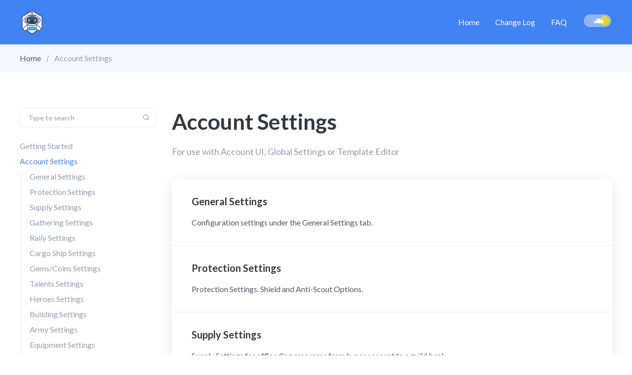

--- FILE ---
content_type: text/html; charset=utf-8
request_url: https://help.lords-bot.com/topic/account-settings/
body_size: 5371
content:
<!DOCTYPE html>
<html lang="en">
	<head>
		<meta charset="UTF-8">
		<meta name="viewport" content="width=device-width, initial-scale=1.0 shrink-to-fit=no">
        <meta http-equiv="X-UA-Compatible" content="ie=edge">
		<title>Account Settings - Lords Bot Knowledge Base</title>
		<link href="https://fonts.googleapis.com/css?family=Lato:400,400i,700,700i&display=swap" rel="stylesheet">
		<link href="/assets/css/screen.min.css?v=a869a53045" rel="stylesheet">
		<meta name="description" content="For use with Account UI, Global Settings or Template Editor">
    <link rel="icon" href="https://help.lords-bot.com/content/images/2022/01/favicon.ico" type="image/x-icon">
    <link rel="canonical" href="https://help.lords-bot.com/topic/account-settings/">
    <meta name="referrer" content="no-referrer-when-downgrade">
    <link rel="next" href="https://help.lords-bot.com/topic/account-settings/page/2/">
    
    <meta property="og:site_name" content="Lords Bot Knowledge Base">
    <meta property="og:type" content="website">
    <meta property="og:title" content="Account Settings - Lords Bot Knowledge Base">
    <meta property="og:description" content="For use with Account UI, Global Settings or Template Editor">
    <meta property="og:url" content="https://help.lords-bot.com/topic/account-settings/">
    <meta property="article:publisher" content="https://www.facebook.com/ghost">
    <meta name="twitter:card" content="summary">
    <meta name="twitter:title" content="Account Settings - Lords Bot Knowledge Base">
    <meta name="twitter:description" content="For use with Account UI, Global Settings or Template Editor">
    <meta name="twitter:url" content="https://help.lords-bot.com/topic/account-settings/">
    <meta name="twitter:site" content="@ghost">
    
    <script type="application/ld+json">
{
    "@context": "https://schema.org",
    "@type": "Series",
    "publisher": {
        "@type": "Organization",
        "name": "Lords Bot Knowledge Base",
        "url": "https://help.lords-bot.com/",
        "logo": {
            "@type": "ImageObject",
            "url": "https://help.lords-bot.com/content/images/2022/01/logo.png",
            "width": 60,
            "height": 60
        }
    },
    "url": "https://help.lords-bot.com/topic/account-settings/",
    "name": "Account Settings",
    "mainEntityOfPage": "https://help.lords-bot.com/topic/account-settings/",
    "description": "For use with Account UI, Global Settings or Template Editor"
}
    </script>

    <meta name="generator" content="Ghost 5.130">
    <link rel="alternate" type="application/rss+xml" title="Lords Bot Knowledge Base" href="https://help.lords-bot.com/rss/">
    
    <script defer src="https://cdn.jsdelivr.net/ghost/sodo-search@~1.8/umd/sodo-search.min.js" data-key="40f9bce5276f0c041d75e84d2e" data-styles="https://cdn.jsdelivr.net/ghost/sodo-search@~1.8/umd/main.css" data-sodo-search="https://help.lords-bot.com/" data-locale="en" crossorigin="anonymous"></script>
    
    <link href="https://help.lords-bot.com/webmentions/receive/" rel="webmention">
    <script defer src="/public/cards.min.js?v=a869a53045"></script><style>:root {--ghost-accent-color: #784af7;}</style>
    <link rel="stylesheet" type="text/css" href="/public/cards.min.css?v=a869a53045">
    <script
  src="https://code.jquery.com/jquery-3.6.0.min.js"
  integrity="sha256-/xUj+3OJU5yExlq6GSYGSHk7tPXikynS7ogEvDej/m4="
  crossorigin="anonymous"></script>
	</head>
	<body class="tag-template tag-account-settings">
		<div class="site-wrap">
		<header class="site-header">
    <div class="container flex header-inner">
        <div class="logo">
            <a href="https://help.lords-bot.com"><img class="logo-image" src="https://help.lords-bot.com/content/images/2022/01/logo.png" alt="Lords Bot Knowledge Base"></a>
        </div>
        <div class="header-right flex">
            <nav class="nav-wrap">
    <ul class="nav-list">
        <li class="nav-item "><a href="https://help.lords-bot.com/">Home</a></li>
<li class="nav-item "><a href="https://help.lords-bot.com/changelog/">Change Log</a></li>
<li class="nav-item "><a href="https://help.lords-bot.com/faq/">FAQ</a></li>

<li class="nav-item">
<div class="switch">
<input type="checkbox" class="switch__input">
<label class="switch__label" >
<span class="switch__indicator"></span>
<span class="switch__decoration"></span>
</label>
</div>
</li>
</ul>
</nav>
        </div>
        <div class="menu-icon" id="menu-toggle">
            <span class="line"></span>
            <span class="line"></span>
            <span class="line"></span>
        </div>
    </div>
    <div class="mobile-nav-wrap" id="mobile-nav">
        <nav class="nav-wrap">
    <ul class="nav-list">
        <li class="nav-item "><a href="https://help.lords-bot.com/">Home</a></li>
<li class="nav-item "><a href="https://help.lords-bot.com/changelog/">Change Log</a></li>
<li class="nav-item "><a href="https://help.lords-bot.com/faq/">FAQ</a></li>

<li class="nav-item">
<div class="switch">
<input type="checkbox" class="switch__input">
<label class="switch__label" >
<span class="switch__indicator"></span>
<span class="switch__decoration"></span>
</label>
</div>
</li>
</ul>
</nav>
    </div>
    <div class="backdrop" id="backdrop"></div>
    <div class="secondary-header-bar">
        <div class="container">
            <div class="row">
                <div class="col">
                    <div class="breadcrumb">
                        <a href="https://help.lords-bot.com">Home</a>
                            <span class="current">Account Settings</span>
                    </div>
                </div>
            </div>
        </div>
    </div>
</header>
        <div class="main">
    <div class="container js-main-content-area">
        <div class="row">
            <div class="col-lg-3">
    <aside class="js-sidebar">
        <div class="js-sidebar-inner">
            <div class="form-wrap sidebar-form-wrap">
    <form class="sidebar-search-form js-search-form">
        <div class="input-wrap">
            <input type="text" name="search" class="search-input js-search-input small" id="search-bar" placeholder="Type to search">
            <svg xmlns="http://www.w3.org/2000/svg" viewBox="0 0 24 24"><path d="M20.71 19.29l-3.4-3.39A7.92 7.92 0 0 0 19 11a8 8 0 1 0-8 8 7.92 7.92 0 0 0 4.9-1.69l3.39 3.4a1 1 0 0 0 1.42 0 1 1 0 0 0 0-1.42zM5 11a6 6 0 1 1 6 6 6 6 0 0 1-6-6z"/></svg>        </div>
    </form>
    <div class="search-result" id="search-results"></div>
    <div class="no-result-message" id="no-result">No result found</div>
</div>            <div class="sidebar-navigation">
                <ul>
                    <li id="getting-started"><a href="/topic/getting-started/">Getting Started</a>
                        <ul>
                        <li id="61f2c20d51dcd40001d476a4" class="post-link"><a href="/welcome/">Start here for a quick overview of everything you need to know</a></li>
                        <li id="61f2ded991d1060001ebb741" class="post-link"><a href="/proxies/">Proxies</a></li>
                        <li id="61f2e05f91d1060001ebb752" class="post-link"><a href="/vps/">Running from a Cloud Server</a></li>
                        <li id="61f3058091d1060001ebb81d" class="post-link"><a href="/faq/guild-bank-commands/">Guild Bank Commands</a></li>
                        </ul>
                    </li>
                    <li id="account-settings"><a href="/topic/account-settings/">Account Settings</a>
                        <ul>
                        <li id="61f2e63791d1060001ebb79e" class="post-link"><a href="/general/">General Settings</a></li>
                        <li id="61f333de91d1060001ebb87b" class="post-link"><a href="/protection/">Protection Settings</a></li>
                        <li id="61f3362b91d1060001ebb89f" class="post-link"><a href="/supply/">Supply Settings</a></li>
                        <li id="61f3375a91d1060001ebb8bc" class="post-link"><a href="/gathering/">Gathering Settings</a></li>
                        <li id="61f337fe91d1060001ebb8cf" class="post-link"><a href="/rally-settings/">Rally Settings</a></li>
                        <li id="61f3394191d1060001ebb8e8" class="post-link"><a href="/cargoship/">Cargo Ship Settings</a></li>
                        <li id="61f339f591d1060001ebb8f5" class="post-link"><a href="/gemsguildcoins/">Gems/Coins Settings</a></li>
                        <li id="61f33a2f91d1060001ebb8fb" class="post-link"><a href="/talents-settings/">Talents Settings</a></li>
                        <li id="61f33a8491d1060001ebb907" class="post-link"><a href="/heroes-settings/">Heroes Settings</a></li>
                        <li id="61f33b3a91d1060001ebb915" class="post-link"><a href="/building-settings/">Building Settings</a></li>
                        <li id="61f33beb91d1060001ebb933" class="post-link"><a href="/army-settings/">Army Settings</a></li>
                        <li id="61f33e6991d1060001ebb97d" class="post-link"><a href="/equipment-settings/">Equipment Settings</a></li>
                        <li id="61f3d5ef91d1060001ebb99b" class="post-link"><a href="/familiars-settings/">Familiars Settings</a></li>
                        <li id="61f3d7ad91d1060001ebb9a4" class="post-link"><a href="/guild-bank-settings-account-ui-only/">Guild Bank Settings (Account UI Only)</a></li>
                        <li id="61f3d7d991d1060001ebb9ac" class="post-link"><a href="/manage-guild-settings-account-ui-only/">Manage Guild Settings (Account UI Only)</a></li>
                        <li id="61f3d7f491d1060001ebb9b4" class="post-link"><a href="/schedule-settings/">Schedule Settings</a></li>
                        <li id="61f5cda391d1060001ebbacf" class="post-link"><a href="/research-settings/">Research Settings</a></li>
                        <li id="61f5cdd691d1060001ebbadc" class="post-link"><a href="/monster-settings/">Monster Settings</a></li>
                        <li id="61f5cdec91d1060001ebbae5" class="post-link"><a href="/guild-fest-settings/">Guild Fest Settings</a></li>
                        <li id="661808f3344f160001269c56" class="post-link"><a href="/artifacts-settings/">Artifacts Settings</a></li>
                        </ul>
                    </li>
                    <li id="account-ui"><a href="/topic/account-ui/">Account UI</a>
                        <ul>
                        <li id="61f5cf2e91d1060001ebbafc" class="post-link"><a href="/account-ui-overview/">Account UI Overview</a></li>
                        <li id="61f56c2d91d1060001ebba9b" class="post-link"><a href="/side-bar/">Side Bar</a></li>
                        <li id="61f2e2e491d1060001ebb769" class="post-link"><a href="/log-page/">Log Page</a></li>
                        <li id="61f33ee291d1060001ebb98c" class="post-link"><a href="/guild-page/">Guild Page</a></li>
                        <li id="61f3da5791d1060001ebb9bd" class="post-link"><a href="/settings-page/">Settings Page</a></li>
                        <li id="61f3e83e91d1060001ebb9e0" class="post-link"><a href="/resourcemap/">Resource/Map Page</a></li>
                        <li id="61f5627a91d1060001ebba22" class="post-link"><a href="/inventory-page/">Inventory Page</a></li>
                        <li id="61f566d791d1060001ebba65" class="post-link"><a href="/heroes-page/">Heroes Page</a></li>
                        <li id="61f5676791d1060001ebba72" class="post-link"><a href="/buildings-page/">Buildings Page</a></li>
                        <li id="61f5ca8f91d1060001ebbab4" class="post-link"><a href="/talents-page/">Talents Page</a></li>
                        <li id="61f3e95291d1060001ebb9e6" class="post-link"><a href="/misc-settings/">Misc Settings</a></li>
                        <li id="61f5de0591d1060001ebbb77" class="post-link"><a href="/research-page/">Research Page</a></li>
                        <li id="61f5de2691d1060001ebbb7e" class="post-link"><a href="/army-page/">Army Page</a></li>
                        <li id="61f5de3791d1060001ebbb86" class="post-link"><a href="/mail-page/">Mail Page</a></li>
                        <li id="61f5de4a91d1060001ebbb8f" class="post-link"><a href="/prison-page/">Prison Page</a></li>
                        <li id="61f5de5a91d1060001ebbb97" class="post-link"><a href="/baron-page/">Baron Page</a></li>
                        <li id="61f5de6991d1060001ebbb9f" class="post-link"><a href="/hero-stages/">Hero Stages</a></li>
                        </ul>
                    </li>
                    <li id="main-interface"><a href="/topic/main-interface/">Main Interface</a>
                        <ul>
                        <li id="61f2e6f391d1060001ebb7af" class="post-link"><a href="/adding-accounts/">Adding Accounts</a></li>
                        <li id="61f2e72691d1060001ebb7b9" class="post-link"><a href="/account-grid/">Account Grid</a></li>
                        <li id="6238a45e8c18c00001c6ff42" class="post-link"><a href="/functions/">Functions</a></li>
                        <li id="6239e7a58c18c00001c7001c" class="post-link"><a href="/ribbon-bar/">Ribbon Bar</a></li>
                        <li id="623c60d38c18c00001c70106" class="post-link"><a href="/templates/">Templates</a></li>
                        <li id="63a4c7c101734300017d689c" class="post-link"><a href="/faq/chat-bot/">Chat Bot [Discord/Telegram]</a></li>
                        </ul>
                    </li>
                    <li id="alternative-login-methods"><a href="/topic/alternative-login-methods/">Alternative Login Methods</a>
                        <ul>
                        <li id="61f2f2be91d1060001ebb7d6" class="post-link"><a href="/fbfixes/">Facebook Login Fixes</a></li>
                        <li id="61f2f3d591d1060001ebb805" class="post-link"><a href="/android-apple-and-steam-client/">Android, Apple and Steam Client</a></li>
                        </ul>
                    </li>
                </ul>
            </div>
        </div>
    </aside>
</div>
<script>
    document.getElementById("account-settings").classList.add('open');
    document.getElementById("account-settings").classList.add('current');
</script>            <div class="col-lg-9 topic-archive">
                <h1 class="topic-name">Account Settings</h1>
                <div class="topic-description">
                    For use with Account UI, Global Settings or Template Editor
                </div>
                <div class="post-list-wrap">
                    <div class="post-card">
                        <a href="/general/">
                            <h2 class="post-title h4">General Settings<svg xmlns="http://www.w3.org/2000/svg" viewBox="0 0 24 24"><path d="M5 13h11.86l-3.63 4.36a1 1 0 0 0 1.54 1.28l5-6a1.19 1.19 0 0 0 .09-.15c0-.05.05-.08.07-.13A1 1 0 0 0 20 12a1 1 0 0 0-.07-.36c0-.05-.05-.08-.07-.13a1.19 1.19 0 0 0-.09-.15l-5-6A1 1 0 0 0 14 5a1 1 0 0 0-.64.23 1 1 0 0 0-.13 1.41L16.86 11H5a1 1 0 0 0 0 2z"/></svg></h2>
                            <div class="excerpt">
                                Configuration settings under the General Settings tab.
                            </div>
                        </a>
                    </div>
                    <div class="post-card">
                        <a href="/protection/">
                            <h2 class="post-title h4">Protection Settings<svg xmlns="http://www.w3.org/2000/svg" viewBox="0 0 24 24"><path d="M5 13h11.86l-3.63 4.36a1 1 0 0 0 1.54 1.28l5-6a1.19 1.19 0 0 0 .09-.15c0-.05.05-.08.07-.13A1 1 0 0 0 20 12a1 1 0 0 0-.07-.36c0-.05-.05-.08-.07-.13a1.19 1.19 0 0 0-.09-.15l-5-6A1 1 0 0 0 14 5a1 1 0 0 0-.64.23 1 1 0 0 0-.13 1.41L16.86 11H5a1 1 0 0 0 0 2z"/></svg></h2>
                            <div class="excerpt">
                                Protection Settings.  Shield and Anti-Scout Options.
                            </div>
                        </a>
                    </div>
                    <div class="post-card">
                        <a href="/supply/">
                            <h2 class="post-title h4">Supply Settings<svg xmlns="http://www.w3.org/2000/svg" viewBox="0 0 24 24"><path d="M5 13h11.86l-3.63 4.36a1 1 0 0 0 1.54 1.28l5-6a1.19 1.19 0 0 0 .09-.15c0-.05.05-.08.07-.13A1 1 0 0 0 20 12a1 1 0 0 0-.07-.36c0-.05-.05-.08-.07-.13a1.19 1.19 0 0 0-.09-.15l-5-6A1 1 0 0 0 14 5a1 1 0 0 0-.64.23 1 1 0 0 0-.13 1.41L16.86 11H5a1 1 0 0 0 0 2z"/></svg></h2>
                            <div class="excerpt">
                                Supply Settings for offloading resources from hyper account to a guild bank.
                            </div>
                        </a>
                    </div>
                    <div class="post-card">
                        <a href="/gathering/">
                            <h2 class="post-title h4">Gathering Settings<svg xmlns="http://www.w3.org/2000/svg" viewBox="0 0 24 24"><path d="M5 13h11.86l-3.63 4.36a1 1 0 0 0 1.54 1.28l5-6a1.19 1.19 0 0 0 .09-.15c0-.05.05-.08.07-.13A1 1 0 0 0 20 12a1 1 0 0 0-.07-.36c0-.05-.05-.08-.07-.13a1.19 1.19 0 0 0-.09-.15l-5-6A1 1 0 0 0 14 5a1 1 0 0 0-.64.23 1 1 0 0 0-.13 1.41L16.86 11H5a1 1 0 0 0 0 2z"/></svg></h2>
                            <div class="excerpt">
                                Gathering Settings, used to collect resources automatically from the kingdom map.
                            </div>
                        </a>
                    </div>
                    <div class="post-card">
                        <a href="/rally-settings/">
                            <h2 class="post-title h4">Rally Settings<svg xmlns="http://www.w3.org/2000/svg" viewBox="0 0 24 24"><path d="M5 13h11.86l-3.63 4.36a1 1 0 0 0 1.54 1.28l5-6a1.19 1.19 0 0 0 .09-.15c0-.05.05-.08.07-.13A1 1 0 0 0 20 12a1 1 0 0 0-.07-.36c0-.05-.05-.08-.07-.13a1.19 1.19 0 0 0-.09-.15l-5-6A1 1 0 0 0 14 5a1 1 0 0 0-.64.23 1 1 0 0 0-.13 1.41L16.86 11H5a1 1 0 0 0 0 2z"/></svg></h2>
                            <div class="excerpt">
                                Darknest Rally Joining Settings.
                            </div>
                        </a>
                    </div>
                    <div class="post-card">
                        <a href="/cargoship/">
                            <h2 class="post-title h4">Cargo Ship Settings<svg xmlns="http://www.w3.org/2000/svg" viewBox="0 0 24 24"><path d="M5 13h11.86l-3.63 4.36a1 1 0 0 0 1.54 1.28l5-6a1.19 1.19 0 0 0 .09-.15c0-.05.05-.08.07-.13A1 1 0 0 0 20 12a1 1 0 0 0-.07-.36c0-.05-.05-.08-.07-.13a1.19 1.19 0 0 0-.09-.15l-5-6A1 1 0 0 0 14 5a1 1 0 0 0-.64.23 1 1 0 0 0-.13 1.41L16.86 11H5a1 1 0 0 0 0 2z"/></svg></h2>
                            <div class="excerpt">
                                Cargo Ship trading options.
                            </div>
                        </a>
                    </div>
                    <div class="post-card">
                        <a href="/gemsguildcoins/">
                            <h2 class="post-title h4">Gems/Coins Settings<svg xmlns="http://www.w3.org/2000/svg" viewBox="0 0 24 24"><path d="M5 13h11.86l-3.63 4.36a1 1 0 0 0 1.54 1.28l5-6a1.19 1.19 0 0 0 .09-.15c0-.05.05-.08.07-.13A1 1 0 0 0 20 12a1 1 0 0 0-.07-.36c0-.05-.05-.08-.07-.13a1.19 1.19 0 0 0-.09-.15l-5-6A1 1 0 0 0 14 5a1 1 0 0 0-.64.23 1 1 0 0 0-.13 1.41L16.86 11H5a1 1 0 0 0 0 2z"/></svg></h2>
                            <div class="excerpt">
                                Gems and Guild Coin spending settings.
                            </div>
                        </a>
                    </div>
                    <div class="post-card">
                        <a href="/talents-settings/">
                            <h2 class="post-title h4">Talents Settings<svg xmlns="http://www.w3.org/2000/svg" viewBox="0 0 24 24"><path d="M5 13h11.86l-3.63 4.36a1 1 0 0 0 1.54 1.28l5-6a1.19 1.19 0 0 0 .09-.15c0-.05.05-.08.07-.13A1 1 0 0 0 20 12a1 1 0 0 0-.07-.36c0-.05-.05-.08-.07-.13a1.19 1.19 0 0 0-.09-.15l-5-6A1 1 0 0 0 14 5a1 1 0 0 0-.64.23 1 1 0 0 0-.13 1.41L16.86 11H5a1 1 0 0 0 0 2z"/></svg></h2>
                            <div class="excerpt">
                                Automatic talent tree settings.
                            </div>
                        </a>
                    </div>
                    <div class="post-card">
                        <a href="/heroes-settings/">
                            <h2 class="post-title h4">Heroes Settings<svg xmlns="http://www.w3.org/2000/svg" viewBox="0 0 24 24"><path d="M5 13h11.86l-3.63 4.36a1 1 0 0 0 1.54 1.28l5-6a1.19 1.19 0 0 0 .09-.15c0-.05.05-.08.07-.13A1 1 0 0 0 20 12a1 1 0 0 0-.07-.36c0-.05-.05-.08-.07-.13a1.19 1.19 0 0 0-.09-.15l-5-6A1 1 0 0 0 14 5a1 1 0 0 0-.64.23 1 1 0 0 0-.13 1.41L16.86 11H5a1 1 0 0 0 0 2z"/></svg></h2>
                            <div class="excerpt">
                                Settings related to Hero Stages and Colosseum
                            </div>
                        </a>
                    </div>
                    <div class="post-card">
                        <a href="/building-settings/">
                            <h2 class="post-title h4">Building Settings<svg xmlns="http://www.w3.org/2000/svg" viewBox="0 0 24 24"><path d="M5 13h11.86l-3.63 4.36a1 1 0 0 0 1.54 1.28l5-6a1.19 1.19 0 0 0 .09-.15c0-.05.05-.08.07-.13A1 1 0 0 0 20 12a1 1 0 0 0-.07-.36c0-.05-.05-.08-.07-.13a1.19 1.19 0 0 0-.09-.15l-5-6A1 1 0 0 0 14 5a1 1 0 0 0-.64.23 1 1 0 0 0-.13 1.41L16.86 11H5a1 1 0 0 0 0 2z"/></svg></h2>
                            <div class="excerpt">
                                Settings related to the buildings within your Castle Turf.
                            </div>
                        </a>
                    </div>
                    <div class="post-card">
                        <a href="/army-settings/">
                            <h2 class="post-title h4">Army Settings<svg xmlns="http://www.w3.org/2000/svg" viewBox="0 0 24 24"><path d="M5 13h11.86l-3.63 4.36a1 1 0 0 0 1.54 1.28l5-6a1.19 1.19 0 0 0 .09-.15c0-.05.05-.08.07-.13A1 1 0 0 0 20 12a1 1 0 0 0-.07-.36c0-.05-.05-.08-.07-.13a1.19 1.19 0 0 0-.09-.15l-5-6A1 1 0 0 0 14 5a1 1 0 0 0-.64.23 1 1 0 0 0-.13 1.41L16.86 11H5a1 1 0 0 0 0 2z"/></svg></h2>
                            <div class="excerpt">
                                Settings related to the training of troops, healing and the completion of skirmishes
                            </div>
                        </a>
                    </div>
                    <div class="post-card">
                        <a href="/equipment-settings/">
                            <h2 class="post-title h4">Equipment Settings<svg xmlns="http://www.w3.org/2000/svg" viewBox="0 0 24 24"><path d="M5 13h11.86l-3.63 4.36a1 1 0 0 0 1.54 1.28l5-6a1.19 1.19 0 0 0 .09-.15c0-.05.05-.08.07-.13A1 1 0 0 0 20 12a1 1 0 0 0-.07-.36c0-.05-.05-.08-.07-.13a1.19 1.19 0 0 0-.09-.15l-5-6A1 1 0 0 0 14 5a1 1 0 0 0-.64.23 1 1 0 0 0-.13 1.41L16.86 11H5a1 1 0 0 0 0 2z"/></svg></h2>
                            <div class="excerpt">
                                Equipment Settings.  Automatic gear crafting, changing and idle gear.
                            </div>
                        </a>
                    </div>
                    <div class="post-card">
                        <a href="/familiars-settings/">
                            <h2 class="post-title h4">Familiars Settings<svg xmlns="http://www.w3.org/2000/svg" viewBox="0 0 24 24"><path d="M5 13h11.86l-3.63 4.36a1 1 0 0 0 1.54 1.28l5-6a1.19 1.19 0 0 0 .09-.15c0-.05.05-.08.07-.13A1 1 0 0 0 20 12a1 1 0 0 0-.07-.36c0-.05-.05-.08-.07-.13a1.19 1.19 0 0 0-.09-.15l-5-6A1 1 0 0 0 14 5a1 1 0 0 0-.64.23 1 1 0 0 0-.13 1.41L16.86 11H5a1 1 0 0 0 0 2z"/></svg></h2>
                            <div class="excerpt">
                                Familiar Settings contains all the settings related to Training, Upgrading, Enhancing and Skills of Familiars.
                            </div>
                        </a>
                    </div>
                    <div class="post-card">
                        <a href="/guild-bank-settings-account-ui-only/">
                            <h2 class="post-title h4">Guild Bank Settings (Account UI Only)<svg xmlns="http://www.w3.org/2000/svg" viewBox="0 0 24 24"><path d="M5 13h11.86l-3.63 4.36a1 1 0 0 0 1.54 1.28l5-6a1.19 1.19 0 0 0 .09-.15c0-.05.05-.08.07-.13A1 1 0 0 0 20 12a1 1 0 0 0-.07-.36c0-.05-.05-.08-.07-.13a1.19 1.19 0 0 0-.09-.15l-5-6A1 1 0 0 0 14 5a1 1 0 0 0-.64.23 1 1 0 0 0-.13 1.41L16.86 11H5a1 1 0 0 0 0 2z"/></svg></h2>
                            <div class="excerpt">
                                Configuration for Guild Bank and In-Game Command settings.
                            </div>
                        </a>
                    </div>
                    <div class="post-card">
                        <a href="/manage-guild-settings-account-ui-only/">
                            <h2 class="post-title h4">Manage Guild Settings (Account UI Only)<svg xmlns="http://www.w3.org/2000/svg" viewBox="0 0 24 24"><path d="M5 13h11.86l-3.63 4.36a1 1 0 0 0 1.54 1.28l5-6a1.19 1.19 0 0 0 .09-.15c0-.05.05-.08.07-.13A1 1 0 0 0 20 12a1 1 0 0 0-.07-.36c0-.05-.05-.08-.07-.13a1.19 1.19 0 0 0-.09-.15l-5-6A1 1 0 0 0 14 5a1 1 0 0 0-.64.23 1 1 0 0 0-.13 1.41L16.86 11H5a1 1 0 0 0 0 2z"/></svg></h2>
                            <div class="excerpt">
                                Manage guild can be used to Whitelist, Blacklist or Accept players into a guild.
                            </div>
                        </a>
                    </div>
                    <div class="post-card">
                        <a href="/schedule-settings/">
                            <h2 class="post-title h4">Schedule Settings<svg xmlns="http://www.w3.org/2000/svg" viewBox="0 0 24 24"><path d="M5 13h11.86l-3.63 4.36a1 1 0 0 0 1.54 1.28l5-6a1.19 1.19 0 0 0 .09-.15c0-.05.05-.08.07-.13A1 1 0 0 0 20 12a1 1 0 0 0-.07-.36c0-.05-.05-.08-.07-.13a1.19 1.19 0 0 0-.09-.15l-5-6A1 1 0 0 0 14 5a1 1 0 0 0-.64.23 1 1 0 0 0-.13 1.41L16.86 11H5a1 1 0 0 0 0 2z"/></svg></h2>
                            <div class="excerpt">
                                A Schedule can be used to set when an account is offline and online within the game.
                            </div>
                        </a>
                    </div>
                    <div class="post-card">
                        <a href="/research-settings/">
                            <h2 class="post-title h4">Research Settings<svg xmlns="http://www.w3.org/2000/svg" viewBox="0 0 24 24"><path d="M5 13h11.86l-3.63 4.36a1 1 0 0 0 1.54 1.28l5-6a1.19 1.19 0 0 0 .09-.15c0-.05.05-.08.07-.13A1 1 0 0 0 20 12a1 1 0 0 0-.07-.36c0-.05-.05-.08-.07-.13a1.19 1.19 0 0 0-.09-.15l-5-6A1 1 0 0 0 14 5a1 1 0 0 0-.64.23 1 1 0 0 0-.13 1.41L16.86 11H5a1 1 0 0 0 0 2z"/></svg></h2>
                            <div class="excerpt">
                                This settings tab can be used to configure all research related functions.
                            </div>
                        </a>
                    </div>
                    <div class="post-card">
                        <a href="/monster-settings/">
                            <h2 class="post-title h4">Monster Settings<svg xmlns="http://www.w3.org/2000/svg" viewBox="0 0 24 24"><path d="M5 13h11.86l-3.63 4.36a1 1 0 0 0 1.54 1.28l5-6a1.19 1.19 0 0 0 .09-.15c0-.05.05-.08.07-.13A1 1 0 0 0 20 12a1 1 0 0 0-.07-.36c0-.05-.05-.08-.07-.13a1.19 1.19 0 0 0-.09-.15l-5-6A1 1 0 0 0 14 5a1 1 0 0 0-.64.23 1 1 0 0 0-.13 1.41L16.86 11H5a1 1 0 0 0 0 2z"/></svg></h2>
                            <div class="excerpt">
                                This setting page contains all hunting related settings.
                            </div>
                        </a>
                    </div>
                    <div class="post-card">
                        <a href="/guild-fest-settings/">
                            <h2 class="post-title h4">Guild Fest Settings<svg xmlns="http://www.w3.org/2000/svg" viewBox="0 0 24 24"><path d="M5 13h11.86l-3.63 4.36a1 1 0 0 0 1.54 1.28l5-6a1.19 1.19 0 0 0 .09-.15c0-.05.05-.08.07-.13A1 1 0 0 0 20 12a1 1 0 0 0-.07-.36c0-.05-.05-.08-.07-.13a1.19 1.19 0 0 0-.09-.15l-5-6A1 1 0 0 0 14 5a1 1 0 0 0-.64.23 1 1 0 0 0-.13 1.41L16.86 11H5a1 1 0 0 0 0 2z"/></svg></h2>
                            <div class="excerpt">
                                Guild Fest related settings.
                            </div>
                        </a>
                    </div>
                    <div class="post-card">
                        <a href="/artifacts-settings/">
                            <h2 class="post-title h4">Artifacts Settings<svg xmlns="http://www.w3.org/2000/svg" viewBox="0 0 24 24"><path d="M5 13h11.86l-3.63 4.36a1 1 0 0 0 1.54 1.28l5-6a1.19 1.19 0 0 0 .09-.15c0-.05.05-.08.07-.13A1 1 0 0 0 20 12a1 1 0 0 0-.07-.36c0-.05-.05-.08-.07-.13a1.19 1.19 0 0 0-.09-.15l-5-6A1 1 0 0 0 14 5a1 1 0 0 0-.64.23 1 1 0 0 0-.13 1.41L16.86 11H5a1 1 0 0 0 0 2z"/></svg></h2>
                            <div class="excerpt">
                                💡The bot will only check chests that are available to open once every 8hrs or so.


Settings

Appraise Artifacts - Bot will automatically appraise new artifacts.

Collect Free Artifact Chests - Open Chests that do not cost coins automatically.

Buy Artifact Chests - Spend coins on chests and open them.
                            </div>
                        </a>
                    </div>
                </div>
            </div>
        </div>
    </div>
    <section class="contact-cta">
    <div class="container">
        <div class="row">
            <div class="col">
                <div class="contact-cta-wrap flex">
                    <div class="content">
                        <h2 class="title">Need help?</h2>
                        <p class="description">Have you any question which is not answered in this knowledge base? Contact us. We are here to help you.</p>
                    </div>
                    <div class="">
                        <a href="https://help.lords-bot.com/contact/" class="btn btn-primary">Contact us</a>
                    </div>
                </div>
            </div>
        </div>
    </div>
</section></div>
        <footer class="footer">
    <div class="footer-bottom">
        <div class="container">
            <div class="row">
                <div class="col-12">
                    <nav class="secondary-nav text-center">
    <ul>
        <li class="nav-item "><a href="https://help.lords-bot.com/privacy/">Data &amp; privacy</a></li>

    </ul>
</nav>                </div>
                <div class="col-12">
                    <div class="social-links text-center">
</div>
                </div>
                <div class="col-12">
                    <div class="copyright text-center">
                        &copy; 2026 <a href="https://help.lords-bot.com">Lords Bot Knowledge Base</a> - All right Reserved. Published with <a href="https://ghost.org?via=biswajit48">Ghost</a>
                    </div>
                </div>
            </div>
        </div>
    </div>
</footer>
<a href="#" id="back-to-top" class="flex back-top-btn"><svg xmlns="http://www.w3.org/2000/svg" viewBox="0 0 24 24"><path d="M5.23 10.64a1 1 0 0 0 1.41.13L11 7.14V19a1 1 0 0 0 2 0V7.14l4.36 3.63a1 1 0 1 0 1.28-1.54l-6-5-.15-.09-.13-.07a1 1 0 0 0-.72 0l-.13.07-.15.09-6 5a1 1 0 0 0-.13 1.41z"/></svg></a>
<div class="notification notification-copy-link">
    Link copied to clipboard.
</div>
<div class="notification notification-subscribe text-center">
    You&#x27;ve successfully subscribed to Lords Bot Knowledge Base
</div>
<div class="notification notification-signup text-center">
    Great! Next, complete checkout for full access to Lords Bot Knowledge Base
</div>
<div class="notification notification-signin text-center">
    Welcome back! You&#x27;ve successfully signed in.
</div>
<div class="notification notification-signin-failure error text-center">
    Unable to sign you in. Please try again.
</div>
<div class="notification notification-checkout text-center">
    Success! Your account is fully activated, you now have access to all content.
</div>
<div class="notification notification-billing-success text-center">
    Success! Your billing info is updated.
</div>
<div class="notification notification-billing-cancel error text-center">
    Billing info update failed.
</div>		</div>
		
        <script>
			var apiKey = '382843e1db85c11a0e4eab7e84';
            var nextPage = '2';
            var totalPages = '10';
			var loadingText ='Loading...';
        </script>
		
		<script src="/assets/js/app.bundle.min.js?v=a869a53045"></script>
        <script src="/assets/js/darkmode.js?v=a869a53045"></script>
	<script defer src="https://static.cloudflareinsights.com/beacon.min.js/vcd15cbe7772f49c399c6a5babf22c1241717689176015" integrity="sha512-ZpsOmlRQV6y907TI0dKBHq9Md29nnaEIPlkf84rnaERnq6zvWvPUqr2ft8M1aS28oN72PdrCzSjY4U6VaAw1EQ==" data-cf-beacon='{"version":"2024.11.0","token":"c272d6273e4e482590904f6f4eaa36ee","r":1,"server_timing":{"name":{"cfCacheStatus":true,"cfEdge":true,"cfExtPri":true,"cfL4":true,"cfOrigin":true,"cfSpeedBrain":true},"location_startswith":null}}' crossorigin="anonymous"></script>
</body>
</html>


--- FILE ---
content_type: text/css; charset=UTF-8
request_url: https://help.lords-bot.com/assets/css/screen.min.css?v=a869a53045
body_size: 9028
content:
@charset "UTF-8";html{line-height:1.15;-webkit-text-size-adjust:100%;}body{margin:0;}main{display:block;}h1{font-size:2em;margin:0.67em 0;}hr{box-sizing:content-box;height:0;overflow:visible;}pre{font-family:monospace, monospace;font-size:1em;}a{background-color:transparent;}abbr[title]{border-bottom:none;text-decoration:underline;-webkit-text-decoration:underline dotted;text-decoration:underline dotted;}b, strong{font-weight:bolder;}code, kbd, samp{font-family:monospace, monospace;font-size:1em;}small{font-size:80%;}sub, sup{font-size:75%;line-height:0;position:relative;vertical-align:baseline;}sub{bottom:-0.25em;}sup{top:-0.5em;}img{border-style:none;}button, input, optgroup, select, textarea{font-family:inherit;font-size:100%;line-height:1.15;margin:0;}button, input{overflow:visible;}button, select{text-transform:none;}button, [type="button"], [type="reset"], [type="submit"]{-webkit-appearance:button;}button::-moz-focus-inner, [type="button"]::-moz-focus-inner, [type="reset"]::-moz-focus-inner, [type="submit"]::-moz-focus-inner{border-style:none;padding:0;}button:-moz-focusring, [type="button"]:-moz-focusring, [type="reset"]:-moz-focusring, [type="submit"]:-moz-focusring{outline:1px dotted ButtonText;}fieldset{padding:0;border:none;}legend{box-sizing:border-box;color:inherit;display:table;max-width:100%;padding:0;white-space:normal;}progress{vertical-align:baseline;}textarea{overflow:auto;}[type="checkbox"], [type="radio"]{box-sizing:border-box;padding:0;}[type="number"]::-webkit-inner-spin-button, [type="number"]::-webkit-outer-spin-button{height:auto;}[type="search"]{-webkit-appearance:textfield;outline-offset:-2px;}[type="search"]::-webkit-search-decoration{-webkit-appearance:none;}::-webkit-file-upload-button{-webkit-appearance:button;font:inherit;}details{display:block;}summary{display:list-item;}template{display:none;}[hidden]{display:none;}html{box-sizing:border-box;}*, *::before, *::after{box-sizing:inherit;}.container{max-width:1232px;width:100%;padding-right:16px;padding-left:16px;margin-right:auto;margin-left:auto;}.row{display:flex;flex-wrap:wrap;margin-right:-16px;margin-left:-16px;}.col-1, .col-2, .col-3, .col-4, .col-5, .col-6, .col-7, .col-8, .col-9, .col-10, .col-11, .col-12, .col-sm-1, .col-sm-2, .col-sm-3, .col-sm-4, .col-sm-5, .col-sm-6, .col-sm-7, .col-sm-8, .col-sm-9, .col-sm-10, .col-sm-11, .col-sm-12, .col-md-1, .col-md-2, .col-md-3, .col-md-4, .col-md-5, .col-md-6, .col-md-7, .col-md-8, .col-md-9, .col-md-10, .col-md-11, .col-md-12, .col-lg-1, .col-lg-2, .col-lg-3, .col-lg-4, .col-lg-5, .col-lg-6, .col-lg-7, .col-lg-8, .col-lg-9, .col-lg-10, .col-lg-11, .col-lg-12, .col-xl-1, .col-xl-2, .col-xl-3, .col-xl-4, .col-xl-5, .col-xl-6, .col-xl-7, .col-xl-8, .col-xl-9, .col-xl-10, .col-xl-11, .col-xl-12, .col{width:100%;min-height:1px;padding-right:16px;padding-left:16px;}.col{flex-basis:0;flex-grow:1;max-width:100%;position:relative;}.col-1{flex:0 0 8.33333%;max-width:8.33333%;}.col-2{flex:0 0 16.66667%;max-width:16.66667%;}.col-3{flex:0 0 25%;max-width:25%;}.col-4{flex:0 0 33.33333%;max-width:33.33333%;}.col-5{flex:0 0 41.66667%;max-width:41.66667%;}.col-6{flex:0 0 50%;max-width:50%;}.col-7{flex:0 0 58.33333%;max-width:58.33333%;}.col-8{flex:0 0 66.66667%;max-width:66.66667%;}.col-9{flex:0 0 75%;max-width:75%;}.col-10{flex:0 0 83.33333%;max-width:83.33333%;}.col-11{flex:0 0 91.66667%;max-width:91.66667%;}.col-12{flex:0 0 100%;max-width:100%;}@media screen and (min-width:576px){.col-sm-1{flex:0 0 8.33333%;max-width:8.33333%;}.col-sm-2{flex:0 0 16.66667%;max-width:16.66667%;}.col-sm-3{flex:0 0 25%;max-width:25%;}.col-sm-4{flex:0 0 33.33333%;max-width:33.33333%;}.col-sm-5{flex:0 0 41.66667%;max-width:41.66667%;}.col-sm-6{flex:0 0 50%;max-width:50%;}.col-sm-7{flex:0 0 58.33333%;max-width:58.33333%;}.col-sm-8{flex:0 0 66.66667%;max-width:66.66667%;}.col-sm-9{flex:0 0 75%;max-width:75%;}.col-sm-10{flex:0 0 83.33333%;max-width:83.33333%;}.col-sm-11{flex:0 0 91.66667%;max-width:91.66667%;}.col-sm-12{flex:0 0 100%;max-width:100%;}}@media screen and (min-width:768px){.col-md-1{flex:0 0 8.33333%;max-width:8.33333%;}.col-md-2{flex:0 0 16.66667%;max-width:16.66667%;}.col-md-3{flex:0 0 25%;max-width:25%;}.col-md-4{flex:0 0 33.33333%;max-width:33.33333%;}.col-md-5{flex:0 0 41.66667%;max-width:41.66667%;}.col-md-6{flex:0 0 50%;max-width:50%;}.col-md-7{flex:0 0 58.33333%;max-width:58.33333%;}.col-md-8{flex:0 0 66.66667%;max-width:66.66667%;}.col-md-9{flex:0 0 75%;max-width:75%;}.col-md-10{flex:0 0 83.33333%;max-width:83.33333%;}.col-md-11{flex:0 0 91.66667%;max-width:91.66667%;}.col-md-12{flex:0 0 100%;max-width:100%;}}@media screen and (min-width:992px){.col-lg-1{flex:0 0 8.33333%;max-width:8.33333%;}.col-lg-2{flex:0 0 16.66667%;max-width:16.66667%;}.col-lg-3{flex:0 0 25%;max-width:25%;}.col-lg-4{flex:0 0 33.33333%;max-width:33.33333%;}.col-lg-5{flex:0 0 41.66667%;max-width:41.66667%;}.col-lg-6{flex:0 0 50%;max-width:50%;}.col-lg-7{flex:0 0 58.33333%;max-width:58.33333%;}.col-lg-8{flex:0 0 66.66667%;max-width:66.66667%;}.col-lg-9{flex:0 0 75%;max-width:75%;}.col-lg-10{flex:0 0 83.33333%;max-width:83.33333%;}.col-lg-11{flex:0 0 91.66667%;max-width:91.66667%;}.col-lg-12{flex:0 0 100%;max-width:100%;}}@media screen and (min-width:1232px){.col-xl-1{flex:0 0 8.33333%;max-width:8.33333%;}.col-xl-2{flex:0 0 16.66667%;max-width:16.66667%;}.col-xl-3{flex:0 0 25%;max-width:25%;}.col-xl-4{flex:0 0 33.33333%;max-width:33.33333%;}.col-xl-5{flex:0 0 41.66667%;max-width:41.66667%;}.col-xl-6{flex:0 0 50%;max-width:50%;}.col-xl-7{flex:0 0 58.33333%;max-width:58.33333%;}.col-xl-8{flex:0 0 66.66667%;max-width:66.66667%;}.col-xl-9{flex:0 0 75%;max-width:75%;}.col-xl-10{flex:0 0 83.33333%;max-width:83.33333%;}.col-xl-11{flex:0 0 91.66667%;max-width:91.66667%;}.col-xl-12{flex:0 0 100%;max-width:100%;}}.offset-1{margin-left:8.33333%;}.offset-2{margin-left:16.66667%;}.offset-3{margin-left:25%;}.offset-4{margin-left:33.33333%;}.offset-5{margin-left:41.66667%;}.offset-6{margin-left:50%;}.offset-7{margin-left:58.33333%;}.offset-8{margin-left:66.66667%;}.offset-9{margin-left:75%;}.offset-10{margin-left:83.33333%;}.offset-11{margin-left:91.66667%;}@media screen and (min-width:576px){.offset-sm-0{margin-left:0%;}.offset-sm-1{margin-left:8.33333%;}.offset-sm-2{margin-left:16.66667%;}.offset-sm-3{margin-left:25%;}.offset-sm-4{margin-left:33.33333%;}.offset-sm-5{margin-left:41.66667%;}.offset-sm-6{margin-left:50%;}.offset-sm-7{margin-left:58.33333%;}.offset-sm-8{margin-left:66.66667%;}.offset-sm-9{margin-left:75%;}.offset-sm-10{margin-left:83.33333%;}.offset-sm-11{margin-left:91.66667%;}}@media screen and (min-width:768px){.offset-md-0{margin-left:0%;}.offset-md-1{margin-left:8.33333%;}.offset-md-2{margin-left:16.66667%;}.offset-md-3{margin-left:25%;}.offset-md-4{margin-left:33.33333%;}.offset-md-5{margin-left:41.66667%;}.offset-md-6{margin-left:50%;}.offset-md-7{margin-left:58.33333%;}.offset-md-8{margin-left:66.66667%;}.offset-md-9{margin-left:75%;}.offset-md-10{margin-left:83.33333%;}.offset-md-11{margin-left:91.66667%;}}@media screen and (min-width:992px){.offset-lg-0{margin-left:0%;}.offset-lg-1{margin-left:8.33333%;}.offset-lg-2{margin-left:16.66667%;}.offset-lg-3{margin-left:25%;}.offset-lg-4{margin-left:33.33333%;}.offset-lg-5{margin-left:41.66667%;}.offset-lg-6{margin-left:50%;}.offset-lg-7{margin-left:58.33333%;}.offset-lg-8{margin-left:66.66667%;}.offset-lg-9{margin-left:75%;}.offset-lg-10{margin-left:83.33333%;}.offset-lg-11{margin-left:91.66667%;}}@media screen and (min-width:1232px){.offset-xl-0{margin-left:0%;}.offset-xl-1{margin-left:8.33333%;}.offset-xl-2{margin-left:16.66667%;}.offset-xl-3{margin-left:25%;}.offset-xl-4{margin-left:33.33333%;}.offset-xl-5{margin-left:41.66667%;}.offset-xl-6{margin-left:50%;}.offset-xl-7{margin-left:58.33333%;}.offset-xl-8{margin-left:66.66667%;}.offset-xl-9{margin-left:75%;}.offset-xl-10{margin-left:83.33333%;}.offset-xl-11{margin-left:91.66667%;}}:root{--body-bg:#ffffff;--theme-color:#4183F2;--theme-color-lighten-10:#548ff3;--theme-color-lighten-50:#a0c1f9;--light-bg-color:#F5F8FC;--text-color-normal:#505763;--text-color-dark:#333840;--text-color-light:#939DAD;--border-color:#E8E9EB;--shadow:0px 5px 25px 0px rgba(0, 0, 0, 0.1);--code-bg:#1d2635;--code-header:#060d18;--success:#0ca910;--error:#f0134d;}html{box-sizing:border-box;}*, *::before, *::after{box-sizing:inherit;}body{font-family:"Lato", sans-serif;color:#505763;color:var(--text-color-normal);line-height:1.5;position:relative;left:0;transition:left .3s ease-in-out;}h1{font-family:"Lato", sans-serif;color:#333840;color:var(--text-color-dark);font-weight:700;line-height:1.3;margin-top:1rem;margin-bottom:1rem;}h2{font-family:"Lato", sans-serif;color:#333840;color:var(--text-color-dark);font-weight:700;line-height:1.3;margin-top:1rem;margin-bottom:1rem;}h3{font-family:"Lato", sans-serif;color:#333840;color:var(--text-color-dark);font-weight:700;line-height:1.3;margin-top:1rem;margin-bottom:1rem;}h4{font-family:"Lato", sans-serif;color:#333840;color:var(--text-color-dark);font-weight:700;line-height:1.3;margin-top:1rem;margin-bottom:1rem;}h5{font-family:"Lato", sans-serif;color:#333840;color:var(--text-color-dark);font-weight:700;line-height:1.3;margin-top:1rem;margin-bottom:1rem;}h6{font-family:"Lato", sans-serif;color:#333840;color:var(--text-color-dark);font-weight:700;line-height:1.3;margin-top:1rem;margin-bottom:1rem;}.h1{font-family:"Lato", sans-serif;color:#333840;color:var(--text-color-dark);font-weight:700;line-height:1.3;margin-top:1rem;margin-bottom:1rem;}.h2{font-family:"Lato", sans-serif;color:#333840;color:var(--text-color-dark);font-weight:700;line-height:1.3;margin-top:1rem;margin-bottom:1rem;}.h3{font-family:"Lato", sans-serif;color:#333840;color:var(--text-color-dark);font-weight:700;line-height:1.3;margin-top:1rem;margin-bottom:1rem;}.h4{font-family:"Lato", sans-serif;color:#333840;color:var(--text-color-dark);font-weight:700;line-height:1.3;margin-top:1rem;margin-bottom:1rem;}.h5{font-family:"Lato", sans-serif;color:#333840;color:var(--text-color-dark);font-weight:700;line-height:1.3;margin-top:1rem;margin-bottom:1rem;}.h6{font-family:"Lato", sans-serif;color:#333840;color:var(--text-color-dark);font-weight:700;line-height:1.3;margin-top:1rem;margin-bottom:1rem;}h1, .h1{font-size:2.75rem;}h2, .h2{font-size:2rem;}h3, .h3{font-size:1.5rem;}h4, .h4{font-size:1.25rem;}h5, .h5{font-size:1.125rem;}h6, .h6{font-size:1rem;}h1[id], h2[id], h3[id], h4[id], h5[id], h6[id]{position:relative;}h1[id] .js-anchor, h2[id] .js-anchor, h3[id] .js-anchor, h4[id] .js-anchor, h5[id] .js-anchor, h6[id] .js-anchor{position:absolute;left:-20px;top:0;opacity:0.4;}h1[id] .js-anchor:hover, h2[id] .js-anchor:hover, h3[id] .js-anchor:hover, h4[id] .js-anchor:hover, h5[id] .js-anchor:hover, h6[id] .js-anchor:hover{opacity:1;text-decoration:none;}h1[id] .js-anchor svg, h2[id] .js-anchor svg, h3[id] .js-anchor svg, h4[id] .js-anchor svg, h5[id] .js-anchor svg, h6[id] .js-anchor svg{width:18px;height:18px;vertical-align:middle;margin-top:-4px;}a{text-decoration:none;color:#4183F2;color:var(--theme-color);outline:0;transition:all 0.25s;}a:hover{text-decoration:none;color:#4183F2;color:var(--theme-color);outline:0;transition:all 0.25s;}a:focus{text-decoration:none;color:#4183F2;color:var(--theme-color);outline:0;transition:all 0.25s;}svg{fill:currentColor;}.btn, input[type='submit']{display:inline-block;white-space:nowrap;text-align:center;vertical-align:middle;-webkit-user-select:none;-moz-user-select:none;-ms-user-select:none;user-select:none;padding:0px 2.125rem;border-radius:7px;height:48px;line-height:46px;border:1px solid;transition:color 0.25s ease-in-out,background-color 0.25s ease-in-out,border-color 0.25s ease-in-out,box-shadow 0.25s ease-in-out;}.btn:not(:disabled):not(.diabled), input[type='submit']:not(:disabled):not(.diabled){cursor:pointer;}.btn:focus, input[type='submit']:focus{box-shadow:none;}.btn svg, input[type='submit'] svg{width:18px;height:18px;}.btn-sm{line-height:30px;}.btn-primary{background-color:#4183F2;background-color:var(--theme-color);border-color:#4183F2;border-color:var(--theme-color);color:#fff;}.btn-primary.disabled{background-color:#4183F2;background-color:var(--theme-color);border-color:#4183F2;border-color:var(--theme-color);color:#fff;}.btn-primary:disabled{background-color:#4183F2;background-color:var(--theme-color);border-color:#4183F2;border-color:var(--theme-color);color:#fff;}input[type='submit']{background-color:#4183F2;background-color:var(--theme-color);border-color:#4183F2;border-color:var(--theme-color);color:#fff;}.btn-primary:hover{background-color:#548ff3;background-color:var(--theme-color-lighten-10);border-color:#548ff3;border-color:var(--theme-color-lighten-10);color:#fff;}.btn-primary:not(:disabled):not(.disabled):active{background-color:#548ff3;background-color:var(--theme-color-lighten-10);border-color:#548ff3;border-color:var(--theme-color-lighten-10);color:#fff;}.btn-primary.disabled:hover{background-color:#548ff3;background-color:var(--theme-color-lighten-10);border-color:#548ff3;border-color:var(--theme-color-lighten-10);color:#fff;}.btn-primary.disabled:not(:disabled):not(.disabled):active{background-color:#548ff3;background-color:var(--theme-color-lighten-10);border-color:#548ff3;border-color:var(--theme-color-lighten-10);color:#fff;}.btn-primary:disabled:hover{background-color:#548ff3;background-color:var(--theme-color-lighten-10);border-color:#548ff3;border-color:var(--theme-color-lighten-10);color:#fff;}.btn-primary:disabled:not(:disabled):not(.disabled):active{background-color:#548ff3;background-color:var(--theme-color-lighten-10);border-color:#548ff3;border-color:var(--theme-color-lighten-10);color:#fff;}input[type='submit']:hover{background-color:#548ff3;background-color:var(--theme-color-lighten-10);border-color:#548ff3;border-color:var(--theme-color-lighten-10);color:#fff;}input[type='submit']:not(:disabled):not(.disabled):active{background-color:#548ff3;background-color:var(--theme-color-lighten-10);border-color:#548ff3;border-color:var(--theme-color-lighten-10);color:#fff;}.btn-primary:focus, .btn-primary:not(:disabled):not(.disabled):active:focus, .btn-primary.disabled:focus, .btn-primary.disabled:not(:disabled):not(.disabled):active:focus, .btn-primary:disabled:focus, .btn-primary:disabled:not(:disabled):not(.disabled):active:focus, input[type='submit']:focus, input[type='submit']:not(:disabled):not(.disabled):active:focus{box-shadow:none;color:#fff;}.btn-secondary{background-color:#333840;background-color:var(--text-color-dark);border-color:#333840;border-color:var(--text-color-dark);color:#fff;}.btn-secondary:hover{background-color:#4183F2;background-color:var(--theme-color);border-color:#4183F2;border-color:var(--theme-color);color:#fff;}.btn-secondary:not(:disabled):not(.disabled):active{background-color:#4183F2;background-color:var(--theme-color);border-color:#4183F2;border-color:var(--theme-color);color:#fff;}.btn-secondary:focus, .btn-secondary:not(:disabled):not(.disabled):active:focus{box-shadow:none;color:#fff;}.btn-outline-primary{color:#4183F2;color:var(--theme-color);border-color:#4183F2;border-color:var(--theme-color);}.btn-outline-primary:hover{color:#000;background-color:#4183F2;background-color:var(--theme-color);border-color:#4183F2;border-color:var(--theme-color);}.btn-outline-primary:not(:disabled):not(.disabled):active{color:#000;background-color:#4183F2;background-color:var(--theme-color);border-color:#4183F2;border-color:var(--theme-color);}.btn-outline-primary:focus{box-shadow:0 0 0 2px rgba(#4183F2, 0.4);box-shadow:0 0 0 2px rgba(var(--theme-color), 0.4);}.btn-outline-primary:not(:disabled):not(.disabled):active:focus{box-shadow:0 0 0 2px rgba(#4183F2, 0.4);box-shadow:0 0 0 2px rgba(var(--theme-color), 0.4);}.btn-outline-secondary{color:#939DAD;color:var(--text-color-light);border-color:#939DAD;border-color:var(--text-color-light);}.btn-outline-secondary:hover{color:#000;background-color:#4183F2;background-color:var(--theme-color);border-color:#4183F2;border-color:var(--theme-color);}.btn-outline-secondary:not(:disabled):not(.disabled):active{color:#000;background-color:#4183F2;background-color:var(--theme-color);border-color:#4183F2;border-color:var(--theme-color);}.btn-outline-secondary:focus{box-shadow:0 0 0 2px rgba(#4183F2, 0.4);box-shadow:0 0 0 2px rgba(var(--theme-color), 0.4);}.btn-outline-secondary:not(:disabled):not(.disabled):active:focus{box-shadow:0 0 0 2px rgba(#4183F2, 0.4);box-shadow:0 0 0 2px rgba(var(--theme-color), 0.4);}@-webkit-keyframes loading{to{transform:rotate(360deg);}}@keyframes loading{to{transform:rotate(360deg);}}.loading .btn, .loading button, .loading input[type='submit'], .btn.loading, button.loading, input.loading[type='submit']{position:relative;padding-right:3.5rem;}.loading .btn:before{content:'';box-sizing:border-box;position:absolute;top:50%;right:28px;width:16px;height:16px;margin-top:-8px;border-radius:50%;border:2px solid #505763;border:2px solid var(--text-color-normal);border-top-color:transparent;-webkit-animation:loading 0.6s linear infinite;animation:loading 0.6s linear infinite;}.loading button:before{content:'';box-sizing:border-box;position:absolute;top:50%;right:28px;width:16px;height:16px;margin-top:-8px;border-radius:50%;border:2px solid #505763;border:2px solid var(--text-color-normal);border-top-color:transparent;-webkit-animation:loading 0.6s linear infinite;animation:loading 0.6s linear infinite;}.loading input[type='submit']:before{content:'';box-sizing:border-box;position:absolute;top:50%;right:28px;width:16px;height:16px;margin-top:-8px;border-radius:50%;border:2px solid #505763;border:2px solid var(--text-color-normal);border-top-color:transparent;-webkit-animation:loading 0.6s linear infinite;animation:loading 0.6s linear infinite;}.btn.loading:before{content:'';box-sizing:border-box;position:absolute;top:50%;right:28px;width:16px;height:16px;margin-top:-8px;border-radius:50%;border:2px solid #505763;border:2px solid var(--text-color-normal);border-top-color:transparent;-webkit-animation:loading 0.6s linear infinite;animation:loading 0.6s linear infinite;}button.loading:before{content:'';box-sizing:border-box;position:absolute;top:50%;right:28px;width:16px;height:16px;margin-top:-8px;border-radius:50%;border:2px solid #505763;border:2px solid var(--text-color-normal);border-top-color:transparent;-webkit-animation:loading 0.6s linear infinite;animation:loading 0.6s linear infinite;}input.loading[type='submit']:before{content:'';box-sizing:border-box;position:absolute;top:50%;right:28px;width:16px;height:16px;margin-top:-8px;border-radius:50%;border:2px solid #505763;border:2px solid var(--text-color-normal);border-top-color:transparent;-webkit-animation:loading 0.6s linear infinite;animation:loading 0.6s linear infinite;}.loading .btn.btn-primary:before, .loading .btn.btn-secondary:before, .loading button.btn-primary:before, .loading button.btn-secondary:before, .loading input[type='submit'].btn-primary:before, .loading input[type='submit'].btn-secondary:before{border-color:#fff;border-top-color:transparent;}.btn.loading:before, button.loading:before, input[type='submit'].loading:before{border-color:#fff;border-top-color:transparent;}input[type='text']{background:#ffffff;background:var(--body-bg);border:1px solid #E8E9EB;border:1px solid var(--border-color);box-shadow:none;border-radius:5px;height:3rem;width:100%;font-size:1rem;line-height:1.5;margin-bottom:1.5rem;padding:0px 16px;color:#505763;color:var(--text-color-normal);}input[type='email']{background:#ffffff;background:var(--body-bg);border:1px solid #E8E9EB;border:1px solid var(--border-color);box-shadow:none;border-radius:5px;height:3rem;width:100%;font-size:1rem;line-height:1.5;margin-bottom:1.5rem;padding:0px 16px;color:#505763;color:var(--text-color-normal);}input[type='url']{background:#ffffff;background:var(--body-bg);border:1px solid #E8E9EB;border:1px solid var(--border-color);box-shadow:none;border-radius:5px;height:3rem;width:100%;font-size:1rem;line-height:1.5;margin-bottom:1.5rem;padding:0px 16px;color:#505763;color:var(--text-color-normal);}textarea{background:#ffffff;background:var(--body-bg);border:1px solid #E8E9EB;border:1px solid var(--border-color);box-shadow:none;border-radius:5px;height:3rem;width:100%;font-size:1rem;line-height:1.5;margin-bottom:1.5rem;padding:0px 16px;color:#505763;color:var(--text-color-normal);}input[type='text']:focus{background:transparent;border:1px solid #4183F2;border:1px solid var(--theme-color);color:#505763;color:var(--text-color-normal);outline:none;box-shadow:none;}input[type='email']:focus{background:transparent;border:1px solid #4183F2;border:1px solid var(--theme-color);color:#505763;color:var(--text-color-normal);outline:none;box-shadow:none;}input[type='url']:focus{background:transparent;border:1px solid #4183F2;border:1px solid var(--theme-color);color:#505763;color:var(--text-color-normal);outline:none;box-shadow:none;}textarea:focus{background:transparent;border:1px solid #4183F2;border:1px solid var(--theme-color);color:#505763;color:var(--text-color-normal);outline:none;box-shadow:none;}input[type='text']::-moz-placeholder{color:#939DAD;color:var(--text-color-light);}input[type='text']:-ms-input-placeholder{color:#939DAD;color:var(--text-color-light);}input[type='text']::placeholder{color:#939DAD;color:var(--text-color-light);}input[type='email']::-moz-placeholder{color:#939DAD;color:var(--text-color-light);}input[type='email']:-ms-input-placeholder{color:#939DAD;color:var(--text-color-light);}input[type='email']::placeholder{color:#939DAD;color:var(--text-color-light);}input[type='url']::-moz-placeholder{color:#939DAD;color:var(--text-color-light);}input[type='url']:-ms-input-placeholder{color:#939DAD;color:var(--text-color-light);}input[type='url']::placeholder{color:#939DAD;color:var(--text-color-light);}textarea::-moz-placeholder{color:#939DAD;color:var(--text-color-light);}textarea:-ms-input-placeholder{color:#939DAD;color:var(--text-color-light);}textarea::placeholder{color:#939DAD;color:var(--text-color-light);}input[type='text'].small, input[type='email'].small, input[type='url'].small{height:2.5rem;font-size:0.875rem;}textarea{height:auto;padding:16px;}blockquote{font-family:"Lato", sans-serif;font-size:1.5rem;line-height:1.5;padding:1.5rem;margin:2.5rem 0;color:#333840;color:var(--text-color-dark);border-left:4px solid #4183F2;border-left:4px solid var(--theme-color);background-color:#F5F8FC;background-color:var(--light-bg-color);}blockquote p{margin-bottom:0px !important;}blockquote cite{font-style:normal;}[data-theme="light"] blockquote{background-color:rgba(0, 0, 0, 0.03);}img{display:block;max-width:100%;}figure{margin:2rem 0px 2rem 0px;}figcaption{font-size:1rem;text-align:center;padding:8px;}.table-responsive{width:100%;display:block;overflow-x:auto;margin-bottom:2rem;}.table-responsive table{margin-bottom:0;}table{border-collapse:collapse;width:100%;max-width:100%;overflow:auto;margin-bottom:2rem;}table{border:1px solid #E8E9EB;border:1px solid var(--border-color);}th{border:1px solid #E8E9EB;border:1px solid var(--border-color);}td{border:1px solid #E8E9EB;border:1px solid var(--border-color);}th{color:#333840;color:var(--text-color-dark);}th, td{padding:8px 16px;}dd, dt{line-height:24px;}dl, ol, ul{padding-left:1.3rem;}pre{overflow:auto;}hr{text-align:center;border:none;border-bottom:1px solid #E8E9EB;border-bottom:1px solid var(--border-color);margin-top:2rem;margin-bottom:3rem;}hr.small{margin-top:0;margin-bottom:2.5rem;}@media (min-width:767px){.site-content-wrap, .site-footer{margin-left:15px;margin-right:15px;}}.flex{display:flex;flex-wrap:wrap;}.text-center{text-align:center;}.sr-only{position:absolute;width:1px;height:1px;padding:0;overflow:hidden;clip:rect(0, 0, 0, 0);white-space:nowrap;border:0;}.main{margin-top:2rem;}.notification{position:fixed;right:-20px;top:20px;max-width:260px;z-index:9999;box-shadow:0px 5px 25px 0px rgba(0, 0, 0, 0.1);box-shadow:var(--shadow);padding:1rem 1.5rem;background:#0ca910;background:var(--success);color:#fff;font-size:1.125rem;border-radius:7px;visibility:hidden;opacity:0;transform:translate3d(100%, 0, 0);transition:all 0.3s;}.notification.error{background:#f0134d;background:var(--error);}.notification.visible{right:20px;visibility:visible;opacity:1;transform:translate3d(0, 0, 0);}.medium-zoom-overlay{z-index:8;}.medium-zoom-image{z-index:9;}.site-header{background-color:#4183F2;background-color:var(--theme-color);}.header-inner{padding:1rem 0;justify-content:space-between;align-items:center;}.header-right{display:none;}.logo{margin-left:1rem;}.logo-text{font-size:1.5rem;line-height:40px;margin-top:-4px;font-weight:700;color:#fff;}.logo-text:hover, .logo-text:focus{color:#fff;}.logo-image{max-height:40px;}.nav-list{padding:0;margin:0;margin-right:1rem;}.nav-list .nav-item{display:inline-block;margin:0px 1rem;}.nav-list .nav-item:last-child{margin-right:0;}.nav-list .nav-item a{color:#fff;position:relative;line-height:40px;text-transform:capitalize;}.nav-list .nav-item a:hover{color:#e6e6e6;}.nav-list .nav-item a.nav-btn{background-color:#fff;color:#333840;color:var(--text-color-dark);height:40px;display:block;padding:0px 16px;border-radius:5px;}.nav-list .nav-item a.nav-btn svg{width:24px;height:24px;margin-right:0.25rem;margin-bottom:-6px;}.nav-list .nav-item a.nav-btn:hover{color:#505763;color:var(--text-color-normal);}.nav-list .nav-item.nav-item-current a{color:#e6e6e6;}.menu-icon{z-index:50;position:relative;display:inline-flex;height:20px;width:28px;margin-right:1rem;cursor:pointer;transition:0.25s;left:auto;}.menu-icon .line{width:100%;height:3px;background-color:#fff;position:absolute;right:0;transition:all 0.3s;}.menu-icon .line:first-child{top:0px;}.menu-icon .line:nth-child(2){top:10px;}.menu-icon .line:last-child{top:20px;}.menu-icon:hover .line{background-color:#e6e6e6;}.menu-icon.menu-icon-close .line{background-color:#fff;}.menu-icon.menu-icon-close .line:first-child{width:100%;transform:rotate(45deg);top:10px;}.menu-icon.menu-icon-close .line:nth-child(2){visibility:hidden;opacity:0;}.menu-icon.menu-icon-close .line:last-child{width:100%;top:10px;transform:rotate(-45deg);}.menu-icon.menu-icon-close:hover .line{background-color:#e6e6e6;}.mobile-nav-wrap{background:#4183F2;background:var(--theme-color);position:fixed;top:0;right:-260px;visibility:hidden;opacity:0;width:260px;height:100%;padding:24px 32px;overflow-y:auto;z-index:1060;transition:right .3s ease-in-out, visibility 0s .3s, opacity 0s .3s;}.mobile-nav-wrap .nav-wrap{display:block;}.mobile-nav-wrap .nav-list .nav-item{display:block !important;margin:0 0 1rem 0;}.mobile-nav-wrap .nav-list .nav-item a{display:block;}.mobile-nav-wrap .nav-list .nav-item .nav-btn{text-align:center;}.backdrop{top:0;left:0;width:100%;height:100%;position:fixed;z-index:49;background:rgba(0, 0, 0, 0.5);opacity:0;visibility:hidden;cursor:pointer;transition:all .3s;}.js-mobile-menu-opened{left:-260px;position:relative;}.js-mobile-menu-opened .mobile-nav-wrap{right:0;visibility:visible;opacity:1;transition:right .3s ease-in-out, visibility 0s 0s, opacity 0s 0s;}.js-mobile-menu-opened .backdrop{visibility:visible;opacity:1;}.js-mobile-menu-opened .menu-icon{position:absolute;right:0px;}.secondary-header-bar{background-color:#F5F8FC;background-color:var(--light-bg-color);padding:1rem 0;}.breadcrumb{color:#939DAD;color:var(--text-color-light);}.breadcrumb:not(.post-title){text-transform:capitalize;}.breadcrumb a{color:#505763;color:var(--text-color-normal);margin:0px 12px;position:relative;}.breadcrumb a:hover{color:#4183F2;color:var(--theme-color);}.breadcrumb a:first-child{margin-left:0;}.breadcrumb a:after{content:"";display:block;width:1px;height:14px;background-color:#939DAD;background-color:var(--text-color-light);position:absolute;top:4px;right:-14px;transform:rotate(15deg);}.breadcrumb .current{margin-left:12px;}.hero-home{padding-top:3rem;padding-bottom:10rem;}.hero-title{color:#fff;margin-top:0;margin-bottom:3rem;}.form-wrap{position:relative;}.hero-search input[type='text']{background:#fff;height:4rem;font-size:1.125rem;border:none;padding:0px 48px 0px 28px;box-shadow:0px 5px 25px 0px rgba(0, 0, 0, 0.1);box-shadow:var(--shadow);margin-bottom:0.125rem;}.hero-search .input-wrap{position:relative;}.hero-search .input-wrap svg{position:absolute;top:18px;right:20px;height:28px;width:28px;color:#939DAD;color:var(--text-color-light);}.search-result{background-color:#ffffff;background-color:var(--body-bg);position:absolute;z-index:999;width:100%;box-shadow:0px 5px 25px 0px rgba(0, 0, 0, 0.1);box-shadow:var(--shadow);border-radius:7px;border:1px solid #E8E9EB;border:1px solid var(--border-color);overflow:hidden;opacity:0;visibility:hidden;max-height:400px;overflow-y:auto;}.no-result-message{background-color:#ffffff;background-color:var(--body-bg);position:absolute;z-index:999;width:100%;box-shadow:0px 5px 25px 0px rgba(0, 0, 0, 0.1);box-shadow:var(--shadow);border-radius:7px;border:1px solid #E8E9EB;border:1px solid var(--border-color);overflow:hidden;opacity:0;visibility:hidden;max-height:400px;overflow-y:auto;}.search-result.visible, .no-result-message.visible{opacity:1;visibility:visible;}.no-result-message{padding:0.5rem 2rem;color:#333840;color:var(--text-color-dark);font-weight:bold;}.search-result .result-item a{display:block;color:#505763;color:var(--text-color-normal);padding:1rem 1.5rem;border-bottom:1px solid #E8E9EB;border-bottom:1px solid var(--border-color);}.search-result .result-item a .header{margin-bottom:0.25rem;}.search-result .result-item a .title{color:#333840;color:var(--text-color-dark);font-weight:bold;display:inline;}.search-result .result-item a .tag{font-size:0.875rem;color:#939DAD;color:var(--text-color-light);margin-left:8px;margin-top:2px;}.search-result .result-item a .excerpt{font-size:0.875rem;display:-webkit-box;-webkit-line-clamp:2;-webkit-box-orient:vertical;overflow:hidden;text-overflow:ellipsis;}.search-result .result-item a:hover{background-color:#F5F8FC;background-color:var(--light-bg-color);border-color:#F5F8FC;border-color:var(--light-bg-color);}.search-result .result-item:last-child a{border:none;}.section-topic{margin-top:-9.5rem;margin-bottom:3rem;}.section-topic .see-all{margin-top:1rem;}.section-topic .js-cards{opacity:1;height:auto;visibility:visible;transition:all 0.4s;}.section-topic .js-cards.hidden{opacity:0;min-height:0;height:0;visibility:hidden;}.topic-card{background-color:#ffffff;background-color:var(--body-bg);border-radius:7px;box-shadow:0px 5px 25px 0px rgba(0, 0, 0, 0.1);box-shadow:var(--shadow);padding:2.5rem;margin-bottom:32px;height:calc(100% - 32px);}.topic-card .featured-image-wrap{width:56px;height:56px;margin-top:8px;}.topic-card img{width:100%;height:100%;-o-object-fit:cover;object-fit:cover;}.topic-card .card-content{margin-top:1rem;}.topic-card .topic-name{margin-top:0px;}.topic-card .topic-name a{color:#333840;color:var(--text-color-dark);}.topic-card .topic-name a:hover{color:#4183F2;color:var(--theme-color);}.topic-card .topic-description{color:#939DAD;color:var(--text-color-light);display:-webkit-box;-webkit-line-clamp:2;-webkit-box-orient:vertical;overflow:hidden;text-overflow:ellipsis;}.topic-card .topic-post-list{padding:0;margin:0 0 1rem 0;}.topic-card .topic-post-list li{list-style:none;margin-bottom:4px;margin-left:20px;}.topic-card .topic-post-list li svg{width:20px;height:20px;margin-bottom:-4px;margin-left:-22px;color:#939DAD;color:var(--text-color-light);}.topic-card .topic-post-list li a{margin-left:8px;display:inline-flex;color:#505763;color:var(--text-color-normal);}.topic-card .topic-post-list li a:hover{color:#4183F2;color:var(--theme-color);}.topic-card .topic-archive-link a svg{width:16px;height:16px;margin-bottom:-2px;margin-left:4px;}.section-faq{margin-top:4rem;margin-bottom:3rem;}.section-faq .section-title{margin-top:0;margin-bottom:2rem;}.faq-wrap{box-shadow:0px 5px 25px 0px rgba(0, 0, 0, 0.1);box-shadow:var(--shadow);border-radius:7px;}.faq-item:not(:last-child){border-bottom:1px solid #E8E9EB;border-bottom:1px solid var(--border-color);}.faq-item a{padding:28px 56px 28px 28px;font-size:1.125rem;font-weight:700;display:block;color:#505763;color:var(--text-color-normal);position:relative;}.faq-item a:hover{color:#4183F2;color:var(--theme-color);}.faq-item svg{width:24px;height:24px;position:absolute;right:28px;top:50%;margin-top:-10px;}.see-all{margin-top:3rem;}.contact-cta{margin-bottom:3rem;margin-top:6rem;}.contact-cta-wrap{padding:2.5rem;box-shadow:0px 5px 25px 0px rgba(0, 0, 0, 0.1);box-shadow:var(--shadow);border-radius:7px;align-items:center;}.contact-cta-wrap .content{flex-grow:1;margin-bottom:1.5rem;}.contact-cta-wrap .title{margin-top:0;}.contact-cta-wrap .description{margin-top:0.5rem;margin-bottom:0;}.footer{padding:3rem 0;}.secondary-nav{margin-bottom:2.25rem;}.secondary-nav ul{padding:0;margin:0;}.secondary-nav .nav-item{display:inline-block;margin:0px 16px 8px;}.secondary-nav .nav-item a{color:#505763;color:var(--text-color-normal);position:relative;}.secondary-nav .nav-item a:hover{color:#4183F2;color:var(--theme-color);}.social-links{margin-bottom:2rem;}.social-links a{margin:0px 8px;color:#939DAD;color:var(--text-color-light);}.social-links a:hover{color:#4183F2;color:var(--theme-color);}.social-links svg{width:24px;height:24px;}.copyright{color:#939DAD;color:var(--text-color-light);}.copyright a{color:#939DAD;color:var(--text-color-light);}.copyright a:hover{color:#4183F2;color:var(--theme-color);}.back-top-btn{position:fixed;bottom:20px;right:20px;background-color:#4183F2;background-color:var(--theme-color);opacity:0;line-height:1;height:40px;width:40px;align-items:center;border-radius:7px;justify-content:center;}.back-top-btn:hover{background-color:#548ff3;background-color:var(--theme-color-lighten-10);}.back-top-btn svg{width:24px;height:24px;color:#fff;}.topic-archive .topic-name{margin-top:0;margin-bottom:1rem;}.topic-archive .topic-description{font-size:1rem;line-height:1.8;margin-bottom:2.5rem;color:#939DAD;color:var(--text-color-light);}.post-list-wrap{box-shadow:0px 5px 25px 0px rgba(0, 0, 0, 0.1);box-shadow:var(--shadow);border-radius:7px;}.post-list-wrap .post-card{border-bottom:1px solid #E8E9EB;border-bottom:1px solid var(--border-color);padding:2rem 1.5rem;}.post-list-wrap .post-card a{display:block;}.post-list-wrap .post-card a .post-title{margin-top:0;transition:all 0.25s;}.post-list-wrap .post-card a .post-title svg{visibility:hidden;opacity:0;margin-left:0;width:20px;height:20px;margin-bottom:-2px;transition:all 0.25s;}.post-list-wrap .post-card a .excerpt{color:#505763;color:var(--text-color-normal);font-size:1rem;line-height:1.8;}.post-list-wrap .post-card a:hover .post-title{color:#4183F2;color:var(--theme-color);}.post-list-wrap .post-card a:hover .post-title svg{visibility:visible;opacity:1;margin-left:8px;}.js-sidebar{will-change:min-height;display:none;}.js-sidebar-inner{transform:translate(0, 0);transform:translate3d(0, 0, 0);will-change:position, transform;z-index:1;}.sidebar-form-wrap{margin-bottom:1.25rem;}.sidebar-search-form .search-input{padding-right:32px;margin-bottom:0.5rem;}.sidebar-search-form .input-wrap{position:relative;}.sidebar-search-form .input-wrap svg{position:absolute;top:12px;right:12px;height:16px;width:16px;color:#939DAD;color:var(--text-color-light);}.sidebar-form-wrap .search-result{max-height:calc(100vh - 100px);overflow:auto;}.sidebar-form-wrap .search-result .result-item a .excerpt{-webkit-line-clamp:3;}.sidebar-navigation ul{padding:0;margin:0;list-style:none;}.sidebar-navigation ul a{color:#939DAD;color:var(--text-color-light);}.sidebar-navigation ul a:hover{color:#4183F2;color:var(--theme-color);}.sidebar-navigation ul li{margin-bottom:0.75rem;line-height:1.2;}.sidebar-navigation ul li.current > a{color:#4183F2;color:var(--theme-color);}.sidebar-navigation ul li ul{padding-left:1rem;margin-top:0.75rem;margin-left:3px;border-left:1px solid #E8E9EB;border-left:1px solid var(--border-color);display:none;}.sidebar-navigation ul li ul li.current{position:relative;}.sidebar-navigation ul li ul li.current:before{content:"";display:block;width:5px;height:100%;border-radius:3px;background-color:#4183F2;background-color:var(--theme-color);position:absolute;left:-19px;top:0px;}.sidebar-navigation ul li.open > ul{display:block;}.single-post-wrap{padding:2rem 1.5rem;box-shadow:0px 5px 25px 0px rgba(0, 0, 0, 0.1);box-shadow:var(--shadow);border-radius:7px;}.single-post-wrap .post-title{margin-top:-0.5rem;margin-bottom:1.5rem;}.single-post-wrap .post-content{font-size:1rem;line-height:1.8;}.single-post-wrap .post-content p{margin:1rem 0 1.25rem;}.single-post-wrap .post-content a:hover{text-decoration:underline;}.single-post-wrap .post-content img{max-width:100%;height:auto;}.single-post-wrap .post-content .kg-image-card{text-align:center;}.single-post-wrap .post-content .kg-width-wide img, .single-post-wrap .post-content .kg-width-full img{max-width:100%;}.single-post-wrap .post-content .kg-embed-card{display:flex;flex-direction:column;align-items:center;margin-bottom:2rem;}.single-post-wrap .post-content .kg-gallery-container{display:flex;flex-direction:column;}.single-post-wrap .post-content .kg-gallery-row{display:flex;flex-direction:row;justify-content:center;}.single-post-wrap .post-content .kg-gallery-image img{display:block;margin:0;width:100%;height:100%;}.single-post-wrap .post-content .kg-gallery-row:not(:first-of-type){margin:0.25rem 0 0 0;}.single-post-wrap .post-content .kg-gallery-image:not(:first-of-type){margin:0 0 0 0.25rem;}.single-post-wrap .post-content .kg-bookmark-card{margin:2rem 0px 3rem 0px;}.single-post-wrap .post-content .kg-bookmark-container{display:flex;flex-wrap:wrap;color:#505763;color:var(--text-color-normal);text-decoration:none;background:transparent;border:1px solid #E8E9EB;border:1px solid var(--border-color);padding:8px;flex-direction:column-reverse;}.single-post-wrap .post-content .kg-bookmark-container:hover{border-color:#E8E9EB;border-color:var(--border-color);color:#505763;color:var(--text-color-normal);text-decoration:none;}.single-post-wrap .post-content .kg-bookmark-container:hover .kg-bookmark-title{color:--theme-color;}.single-post-wrap .post-content .kg-bookmark-content{flex-basis:0;flex-grow:999;min-width:50%;padding:8px;}.single-post-wrap .post-content .kg-bookmark-title{font-size:1.25rem;line-height:1.3;font-weight:700;color:#333840;color:var(--text-color-dark);transition:all 0.3s;}.single-post-wrap .post-content .kg-bookmark-description{font-size:1rem;line-height:1.5;display:-webkit-box;-webkit-line-clamp:2;-webkit-box-orient:vertical;overflow:hidden;}.single-post-wrap .post-content .kg-bookmark-description, .single-post-wrap .post-content .kg-bookmark-metadata{margin-top:16px;}.single-post-wrap .post-content .kg-bookmark-metadata{display:flex;align-items:center;font-size:0.75rem;}.single-post-wrap .post-content .kg-bookmark-thumbnail{flex-basis:216px;flex-grow:1;position:relative;overflow:hidden;}.single-post-wrap .post-content .kg-bookmark-thumbnail img{position:absolute;top:0;left:0;vertical-align:bottom;-o-object-fit:cover;object-fit:cover;width:100%;height:216px;}.single-post-wrap .post-content .kg-bookmark-icon{width:20px;height:20px;margin-right:8px;vertical-align:bottom;}.single-post-wrap .post-content .kg-bookmark-author, .single-post-wrap .post-content .kg-bookmark-publisher{font-size:0.875rem;}.single-post-wrap .post-content .kg-bookmark-author:after{content:"•";margin:0 6px;}.single-post-wrap .post-content .excerpt{position:relative;}.single-post-wrap .post-content .excerpt:before{content:"";width:100%;height:100%;position:absolute;left:0;top:0;background-image:linear-gradient(180deg, rgba(255, 255, 255, 0) 0, rgba(255, 255, 255, 0.6) 30%, #ffffff 100%);}.single-post-wrap .post-content .post-upgrade-cta-box{background-color:#F5F8FC;background-color:var(--light-bg-color);padding:1rem 1.5rem;}.single-post-wrap .post-content .post-upgrade-cta-box .no-access-message{font-size:1.125rem;margin-bottom:2rem;}.single-post-wrap .post-content .post-upgrade-cta-box a:hover{text-decoration:none;}.single-post-wrap .post-footer{border-top:1px solid #E8E9EB;border-top:1px solid var(--border-color);padding-top:2.5rem;margin-top:2.5rem;align-items:center;}.single-post-wrap .post-footer .dates{flex-grow:1;font-size:0.875rem;color:#939DAD;color:var(--text-color-light);}.single-post-wrap .post-footer .dates .date-publish, .single-post-wrap .post-footer .dates .date-update{display:block;}.single-post-wrap .post-footer .dates .date-update{margin-top:0.25rem;}.single-post-wrap .post-footer .icons{margin-top:1rem;}.single-post-wrap .post-footer .icons a{color:#939DAD;color:var(--text-color-light);margin-right:0.75rem;}.single-post-wrap .post-footer .icons a:hover{color:#4183F2;color:var(--theme-color);}.single-post-wrap .post-footer .icons a:last-child{margin-right:0;}.single-post-wrap .post-footer .icons svg{height:24px;width:24px;}.toc-wrap{background-color:#F5F8FC;background-color:var(--light-bg-color);border-radius:7px;padding:0;margin:0;opacity:0;display:none;transition:opacity 0.2s;}.toc-wrap.visible{padding:1.5rem 2rem;margin:2rem 0;opacity:1;display:block;}.toc-wrap .toc-title{margin-top:0;margin-bottom:0.5rem;padding-bottom:0.5rem;border-bottom:1px solid #E8E9EB;border-bottom:1px solid var(--border-color);}.toc-wrap .toc{margin:0;line-height:1.8;list-style:none;padding:0;}.toc-wrap .toc a{color:#505763;color:var(--text-color-normal);text-decoration:none;}.toc-wrap .toc a:hover{color:#4183F2;color:var(--theme-color);text-decoration:underline;}.toc-wrap .toc li:before{content:'•';margin-right:8px;}.toc-wrap .toc .toc-h3{margin-left:1.2rem;}.faq-template .page-title{margin-bottom:2rem;}.changelog-sidebar .list-title{color:#939DAD;color:var(--text-color-light);margin-bottom:0.75rem;}.sidebar-navigation .version-list a{padding:0px 4px 2px;border-radius:4px;}.sidebar-navigation .version-list .current a{background:#4183F2;background:var(--theme-color);color:#fff;}.prev-next-wrap{padding:2rem 1.5rem;box-shadow:0px 5px 25px 0px rgba(0, 0, 0, 0.1);box-shadow:var(--shadow);border-radius:7px;margin-top:2rem;}.comment-container{padding:2rem 1.5rem;box-shadow:0px 5px 25px 0px rgba(0, 0, 0, 0.1);box-shadow:var(--shadow);border-radius:7px;margin-top:2rem;}.prev-next-wrap .prev, .prev-next-wrap .next{flex:1 0 50%;display:none;}.prev-next-wrap .prev.visible, .prev-next-wrap .next.visible{display:block;}.prev-next-wrap .prev a .label svg{margin-right:0.5rem;}.prev-next-wrap .next a .label svg{margin-left:0.5rem;}.prev-next-wrap .next{text-align:right;}.prev-next-wrap a .label{color:#939DAD;color:var(--text-color-light);}.prev-next-wrap a .label svg{width:14px;height:14px;margin-bottom:-2px;}.prev-next-wrap a .title{font-size:1.125rem;margin-top:0.5rem;margin-bottom:0;}.prev-next-wrap a:hover .label{color:#4183F2;color:var(--theme-color);}code[class*="language-"], pre[class*="language-"]{color:#ebebeb;background:none;font-family:Consolas, Monaco, 'Andale Mono', 'Ubuntu Mono', monospace;font-size:1rem;line-height:1.6;text-align:left;white-space:pre;word-spacing:normal;word-break:normal;word-wrap:normal;-moz-tab-size:4;-o-tab-size:4;tab-size:4;-webkit-hyphens:none;-ms-hyphens:none;hyphens:none;border-radius:5px;}pre[class*="language-"]{padding:4rem 1.5rem 1.5rem;margin:2rem 0;overflow:auto;line-height:auto;}.kg-code-card{margin-bottom:1.5rem;}.kg-code-card pre[class*="language-"]{margin-bottom:0;}:not(pre) > code[class*="language-"]{background:#1d2635;background:var(--code-bg);font-family:Consolas, Monaco, 'Andale Mono', 'Ubuntu Mono', monospace;}:not(pre) > code{background:#1d2635;background:var(--code-bg);font-family:Consolas, Monaco, 'Andale Mono', 'Ubuntu Mono', monospace;}pre[class*="language-"]{background:#1d2635;background:var(--code-bg);font-family:Consolas, Monaco, 'Andale Mono', 'Ubuntu Mono', monospace;}:not(pre) > code{background-color:#F5F8FC;background-color:var(--light-bg-color);color:#505763;color:var(--text-color-normal);font-family:Consolas, Monaco, 'Andale Mono', 'Ubuntu Mono', monospace;padding:0px 4px 2px;border:1px solid #E8E9EB;border:1px solid var(--border-color);border-radius:3px;font-size:16px;}pre:not([class*=language-]){background-color:#F5F8FC;background-color:var(--light-bg-color);color:#505763;color:var(--text-color-normal);font-family:Consolas, Monaco, 'Andale Mono', 'Ubuntu Mono', monospace;padding:0px 4px 2px;border:1px solid #E8E9EB;border:1px solid var(--border-color);border-radius:3px;font-size:16px;}:not(pre) > code[class*="language-"]{padding:.1em;border-radius:.3em;white-space:normal;}.token.comment, .token.prolog, .token.cdata{color:#999;}.token.delimiter, .token.keyword, .token.selector, .token.important, .token.atrule{color:#ff9d00;}.token.operator, .token.attr-name{color:#ffb454;}.token.punctuation{color:#ffffff;}.token.boolean{color:#ff628c;}.token.comment, .token.prolog, .token.doctype, .token.cdata{color:#7C7C7C;}.token.punctuation{color:#c5c8c6;}.namespace{opacity:.7;}.token.property, .token.keyword, .token.tag{color:#96CBFE;}.token.class-name{color:#FFFFB6;text-decoration:underline;}.token.boolean, .token.constant{color:#99CC99;}.token.symbol, .token.deleted{color:#f92672;}.token.number{color:#FF73FD;}.token.selector, .token.attr-name, .token.string, .token.char, .token.builtin, .token.inserted{color:#A8FF60;}.token.variable{color:#C6C5FE;}.token.operator{color:#EDEDED;}.token.entity{color:#FFFFB6;cursor:help;}.token.url{color:#96CBFE;}.language-css .token.string, .style .token.string{color:#87C38A;}.token.atrule, .token.attr-value{color:#F9EE98;}.token.function{color:#DAD085;}.token.regex{color:#E9C062;}.token.important{color:#fd971f;}.token.important, .token.bold{font-weight:bold;}.token.italic{font-style:italic;}div.code-toolbar{position:relative;}div.code-toolbar > .toolbar{position:absolute;top:0px;left:0;right:0;background-color:#060d18;background-color:var(--code-header);color:#fff;display:flex;justify-content:space-between;padding:0.5rem 1.5rem;border-radius:5px 5px 0px 0px;line-height:1.5;}div.code-toolbar:focus-within > .toolbar{opacity:1;}div.code-toolbar > .toolbar a{cursor:pointer;}div.code-toolbar > .toolbar button{background:none;border:0;color:inherit;font:inherit;line-height:normal;overflow:visible;padding:0;height:28px;-webkit-user-select:none;-moz-user-select:none;-ms-user-select:none;}div.code-toolbar > .toolbar a{text-transform:uppercase;letter-spacing:0.5px;background:#4183F2;background:var(--theme-color);color:#fff;font-size:0.875rem;padding:4px 8px;border-radius:3px;transition:all 0.25s;}div.code-toolbar > .toolbar button{text-transform:uppercase;letter-spacing:0.5px;background:#4183F2;background:var(--theme-color);color:#fff;font-size:0.875rem;padding:4px 8px;border-radius:3px;transition:all 0.25s;}div.code-toolbar > .toolbar a:hover{background-color:#548ff3;background-color:var(--theme-color-lighten-10);}div.code-toolbar > .toolbar button:hover{background-color:#548ff3;background-color:var(--theme-color-lighten-10);}div.code-toolbar > .toolbar span{letter-spacing:0.5px;color:#bfbfbf;font-size:0.875rem;border-radius:4px;transition:all 0.25s;}div.code-toolbar > .toolbar button{cursor:pointer;}.subscription-description{font-size:1.125rem;}.subscriber-info{margin:2rem 0;background-color:#F5F8FC;background-color:var(--light-bg-color);padding:1rem;border-radius:7px;}.subscription-expiration-warning{color:#f0134d;color:var(--error);}.subscriber-detail{font-size:1.125rem;margin-bottom:0.5rem;}.subscriber-detail .label{font-weight:700;color:#333840;color:var(--text-color-dark);margin-right:0.5rem;}.subscribe-form{margin-top:32px;}.subscribe-form .message-success, .subscribe-form .message-error{margin-top:16px;border-radius:5px;padding:8px 16px;display:none;color:#fff;}.subscribe-form .message-success{background-color:#0ca910;background-color:var(--success);}.subscribe-form .message-error{background-color:#f0134d;background-color:var(--error);}.subscribe-form.success .message-success{display:inline-block;}.subscribe-form.error .message-error{display:inline-block;}.form-field-wrap .btn-submit{width:100%;}.error-wrap{margin:0 auto;max-width:760px;}.error-wrap .error-code{font-size:6rem;font-weight:700;line-height:1.2;color:#4183F2;color:var(--theme-color);border-radius:8px;display:inline-flex;}.error-wrap .error-message{margin-bottom:16px;}.error-wrap .message-manual{margin-bottom:32px;font-size:1.25rem;}.tlite{background:#111;color:white;font-family:sans-serif;font-size:0.8rem;font-weight:normal;text-decoration:none;text-align:left;padding:0.6em 0.75rem;border-radius:4px;position:absolute;opacity:0;visibility:hidden;transition:opacity 0.4s;white-space:nowrap;box-shadow:0 0.5rem 1rem -0.5rem black;z-index:1000;-webkit-backface-visibility:hidden;}.tlite-table td, .tlite-table th{position:relative;}.tlite-visible{visibility:visible;opacity:0.9;}.tlite::before{content:' ';display:block;background:inherit;width:10px;height:10px;position:absolute;transform:rotate(45deg);}.tlite-n::before{top:-3px;left:50%;margin-left:-5px;}.tlite-nw::before{top:-3px;left:10px;}.tlite-ne::before{top:-3px;right:10px;}.tlite-s::before{bottom:-3px;left:50%;margin-left:-5px;}.tlite-se::before{bottom:-3px;right:10px;}.tlite-sw::before{bottom:-3px;left:10px;}.tlite-w::before{left:-3px;top:50%;margin-top:-5px;}.tlite-e::before{right:-3px;top:50%;margin-top:-5px;}.pricing-table-wrap{align-items:stretch;justify-content:center;}.pricing-table{flex:1 1 100%;flex-direction:column;margin:1rem;box-shadow:0px 5px 25px 0px rgba(0, 0, 0, 0.1);box-shadow:var(--shadow);background-color:#ffffff;background-color:var(--body-bg);padding:2rem;border-radius:9px;transition:border .2s;}@media (min-width:768px){.pricing-table-wrap{margin-left:-1rem;margin-right:-1rem;}.pricing-table{flex:0 1 calc(50% - 3rem);}}.pricing-table-title{margin-top:0;margin-bottom:0.5rem;}.price{margin-bottom:1rem;}.price .currency{font-size:4.5rem;font-weight:700;color:#333840;color:var(--text-color-dark);}.price .value{font-size:4.5rem;font-weight:700;color:#333840;color:var(--text-color-dark);}.price .duration{text-transform:uppercase;}.table-details{flex-grow:1;padding:0;margin:0;list-style:none;}.table-details li{margin-bottom:1.25rem;}.table-footer{margin:1rem 0;}@media (min-width:480px){.topic-card .featured-image-wrap{float:left;}.topic-card .card-content{margin-top:0;}.topic-card.has-image .card-content{margin-left:84px;}.form-field-wrap{flex-wrap:nowrap;}.form-field-wrap .email{border-radius:5px 0px 0px 5px;}.form-field-wrap .btn-submit{border-radius:0px 5px 5px 0px;width:auto;}.single-post-wrap .post-footer{display:flex;}.single-post-wrap .post-footer .icons{margin-top:0;}}@media (min-width:768px){h1[id] .js-anchor, h2[id] .js-anchor, h3[id] .js-anchor, h4[id] .js-anchor, h5[id] .js-anchor, h6[id] .js-anchor{left:-26px;}h1[id] .js-anchor svg, h2[id] .js-anchor svg, h3[id] .js-anchor svg, h4[id] .js-anchor svg, h5[id] .js-anchor svg, h6[id] .js-anchor svg{width:22px;height:22px;}.hero-home{padding-top:6rem;padding-bottom:15rem;}.site-wrap{display:flex;flex-direction:column;min-height:100vh;}.main{margin-top:4.5rem;flex-grow:1;}.header-inner{padding:1.25rem 0;}.logo-image{max-height:50px;}.section-topic{margin-top:-11.5rem;}.topic-archive .topic-description{font-size:1.125rem;}.post-list-wrap .post-card{padding:2rem 2.5rem;}a .excerpt{font-size:1.125rem;}.single-post-wrap{padding:3rem 4.5rem;}.single-post-wrap .post-title{margin-bottom:2rem;}.single-post-wrap .post-content .kg-bookmark-container{flex-direction:row;}.single-post-wrap .post-content .kg-bookmark-thumbnail{flex-basis:13em;min-height:144px;}.prev-next-wrap, .comment-container{padding:2rem 4.5rem;}.contact-cta-wrap{flex-wrap:nowrap;}.contact-cta-wrap .content{margin-bottom:0;margin-right:1rem;}}@media (min-width:992px){.js-sidebar{display:block;z-index:1;position:relative;}.header-right{display:block;}.menu-icon{display:none;}}.header-right .nav-wrap .nav-list{display:flex;align-items:center;}.switch{display:inline-block;position:relative;}.switch__input{clip:rect(1px, 1px, 1px, 1px);clip-path:inset(50%);height:1px;width:1px;margin:-1px;overflow:hidden;padding:0;position:absolute;}.switch__label{position:relative;display:inline-block;width:60px;height:30px;background-color:#2B2B2B;border:2px solid #5B5B5B;border-radius:9999px;cursor:pointer;transition:all 0.4s cubic-bezier(0.46, 0.03, 0.52, 0.96);}.switch__indicator{position:absolute;top:50%;left:50%;transform:translate(-50%, -50%) translateX(-72%);display:block;width:20px;height:20px;background-color:#7B7B7B;border-radius:9999px;box-shadow:10px 0px 0 0 rgba(0, 0, 0, 0.2) inset;}.switch__indicator::before, .switch__indicator::after{position:absolute;content:'';display:block;background-color:#FFFFFF;border-radius:9999px;}.switch__indicator::before{top:3px;left:3px;width:4px;height:4px;background-color:#FFFFFF;opacity:0.6;}.switch__indicator::after{bottom:4px;right:3px;width:7px;height:7px;background-color:#FFFFFF;opacity:0.8;}.switch__decoration{position:absolute;top:65%;left:50%;display:block;width:3px;height:3px;background-color:#FFFFFF;border-radius:9999px;animation:twinkle 0.8s infinite -0.6s;}.switch__decoration::before, .switch__decoration::after{position:absolute;display:block;content:'';width:3px;height:3px;background-color:#FFFFFF;border-radius:9999px;}.switch__decoration::before{top:-12px;left:3px;opacity:1;animation:twinkle 0.6s infinite;}.switch__decoration::after{top:-7px;left:15px;animation:twinkle 0.6s infinite -0.2s;}@keyframes twinkle{50%{opacity:0.2;}}.switch__indicator, .switch__indicator::before, .switch__indicator::after{transition:all 0.4s cubic-bezier(0.46, 0.03, 0.52, 0.96);}.switch__input:checked + .switch__label{background-color:#8FB5F5;border-color:#347CF8;}.switch__input:checked + .switch__label .switch__indicator{background-color:#ECD21F;box-shadow:none;transform:translate(-50%, -50%) translateX(72%);}.switch__input:checked + .switch__label .switch__indicator::before, .switch__input:checked + .switch__label .switch__indicator::after{display:none;}.switch__input:checked + .switch__label .switch__decoration{top:50%;transform:translate(0%, -50%);animation:cloud 8s linear infinite;width:10px;height:10px;}.switch__input:checked + .switch__label .switch__decoration::before{width:5px;height:5px;top:auto;bottom:0;left:-4px;animation:none;}.switch__input:checked + .switch__label .switch__decoration::after{width:7px;height:7px;top:auto;bottom:0;left:8px;animation:none;}.switch__input:checked + .switch__label .switch__decoration, .switch__input:checked + .switch__label .switch__decoration::before, .switch__input:checked + .switch__label .switch__decoration::after{border-radius:9999px 9999px 0 0;}.switch__input:checked + .switch__label .switch__decoration::after{border-bottom-right-radius:9999px;}@keyframes cloud{0%{transform:translate(0%, -50%);}50%{transform:translate(-50%, -50%);}100%{transform:translate(0%, -50%);}}.nav-item lable{color:#fff;position:relative;line-height:40px;text-transform:capitalize;}.nav-item em{color:#fff;position:relative;line-height:40px;text-transform:capitalize;}.copyright.text-center{display:none;}.kg-image{display:block;margin-left:auto;margin-right:auto;}.search-result.dark{background-color:#000000;border:1px solid #000000;color:#fff !important;}.search-result.dark a{color:#fff !important;}.search-result.dark a .title{color:#fff !important;}.search-result.dark .result-item a:hover{background-color:#505763;border:1px solid #505763;color:#fff !important;}.search-result.dark a{color:#fff !important;}.search-result.dark a .title{color:#fff !important;}body.dark{background-color:#111;color:#eee;}body.dark a{color:#fff;}body.dark h1{color:#fff;}body.dark h2{color:#fff;}body.dark h3{color:#fff;}body.dark h4{color:#fff;}body.dark a{color:#fff;}body.dark button{background-color:#eee;color:#111;}.faq-item.dark a{color:#fff;}.post-title.dark{color:#eee;}body.dark h2{color:#fff;}body.dark th{color:#fff;}.h3.dark{color:#eee;}.h2.dark{color:#eee;}.h4.dark{color:#eee;}.toc-title.dark{color:#eee;}.toc-wrap.dark{background-color:#000;}.secondary-header-bar.dark{background-color:#000;}.toc-wrap.dark a{color:#fff;}.toc-h3.dark{color:#fff;}.toc-h2.dark{color:#fff;}.sidebar-navigation.dark a{color:#fff;}.topic-archive-link.dark a{color:#4183f2;}.topic-card.dark{background-color:#000;}.h3.topic-name.dark a{color:#fff;}.topic-description.dark{color:#fff;}.topic-post-list.dark li a{color:#fff;}.contact-cta-wrap.dark{background-color:#000;}.faq-wrap.dark{background-color:#000;}.excerpt.dark{color:#fff !important;}.site-header.dark{background-color:#30343a !important;}.btn-primary.dark{background-color:#4d4e4e !important;border-color:#727374 !important;}.mobile-nav-wrap.dark{background-color:#30343a !important;}

--- FILE ---
content_type: application/javascript; charset=UTF-8
request_url: https://help.lords-bot.com/assets/js/darkmode.js?v=a869a53045
body_size: 76
content:
$(function() {
    //Hack for buttons. CMS always doubles nav for mobile, so IDs are not unique, this breaks the toggles as label for values are broken.
    $(".switch__input:first").attr("id", "dmdesktop")
    $(".switch__input:last").attr("id", "dmmobile")
    $(".switch__label:first").attr("for", "dmdesktop")
    $(".switch__label:last").attr("for", "dmmobile")
   //First Check
   
   document.getElementById("dmdesktop").addEventListener("click", function () {
    localStorage.setItem('mode', (localStorage.getItem('mode') || 'dark') === 'dark' ? 'light' : 'dark');
    checkDM();
});

document.getElementById("dmmobile").addEventListener("click", function () {
    localStorage.setItem('mode', (localStorage.getItem('mode') || 'dark') === 'dark' ? 'light' : 'dark');
    checkDM();
});

    checkDM();
    });

    
document.onkeyup = function(e) {
    if (e.altKey && e.which == 78) {
        toggleDM();
    }
};


const darkmodeTags = ['.post-title', '.faq-item', '.h3', '.h4', '.h2', '.toc-title', '.sidebar-navigation', '.breadcrumb', '.toc-wrap', '.toc-h3', '.toc-h2', '.secondary-header-bar', '.topic-archive-link', '.topic-card', '.topic-description', '.topic-post-list', '.contact-cta-wrap', '.faq-wrap', '.excerpt', '.site-header', '.btn-primary', '.mobile-nav-wrap', '.search-result'];

function checkDM() {
    localStorage.getItem('mode') === 'dark' ? document.querySelector('body').classList.add('dark') : document.querySelector('body').classList.remove('dark');
    if (localStorage.getItem('mode') === 'dark') {
        darkmodeTags.forEach(element => $(element).addClass('dark'));
        $('.switch__input').prop('checked', false);
    } else {
        $('.switch__input').prop('checked', true);;
        darkmodeTags.forEach(element => $(element).removeClass('dark'));
    }

} 